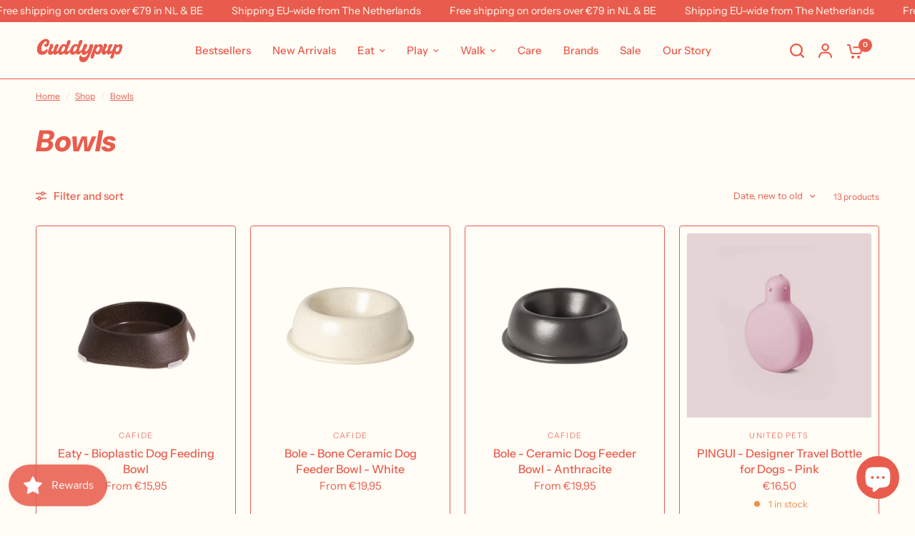

--- FILE ---
content_type: text/html; charset=utf-8
request_url: https://cuddypup.com/collections/bowls-feeders
body_size: 45387
content:
<!doctype html><html class="no-js" lang="en" dir="ltr">
<head>
	<meta charset="utf-8">
	<meta http-equiv="X-UA-Compatible" content="IE=edge,chrome=1">
	<meta name="viewport" content="width=device-width, initial-scale=1, maximum-scale=5, viewport-fit=cover">
	<meta name="theme-color" content="#fffdf6">
	<link rel="canonical" href="https://cuddypup.com/collections/bowls-feeders">
	<link rel="preconnect" href="https://cdn.shopify.com" crossorigin>
	<link rel="preload" as="style" href="//cuddypup.com/cdn/shop/t/42/assets/app.css?v=49289071304743079051768205063">
<link rel="preload" as="style" href="//cuddypup.com/cdn/shop/t/42/assets/product-grid.css?v=182556147575089601361768205064">

<link rel="preload" as="image" href="//cuddypup.com/cdn/shop/products/1000x1176WebPhotoDogBowl03Eco_1000x1176_png.webp?crop=center&height=441&v=1677235410&width=375" imagesrcset="//cuddypup.com/cdn/shop/products/1000x1176WebPhotoDogBowl03Eco_1000x1176_png.webp?v=1677235410&width=375 375w,//cuddypup.com/cdn/shop/products/1000x1176WebPhotoDogBowl03Eco_1000x1176_png.webp?v=1677235410&width=1000 1000w" imagesizes="auto">


<link rel="preload" as="script" href="//cuddypup.com/cdn/shop/t/42/assets/animations.min.js?v=147813703405119417831768205063">

<link rel="preload" as="script" href="//cuddypup.com/cdn/shop/t/42/assets/header.js?v=6094887744313169711768205063">
<link rel="preload" as="script" href="//cuddypup.com/cdn/shop/t/42/assets/vendor.min.js?v=3813312436454354751768205064">
<link rel="preload" as="script" href="//cuddypup.com/cdn/shop/t/42/assets/app.js?v=91368911961534120321768205063">

<script>
window.lazySizesConfig = window.lazySizesConfig || {};
window.lazySizesConfig.expand = 250;
window.lazySizesConfig.loadMode = 1;
window.lazySizesConfig.loadHidden = false;
</script>


	<link rel="icon" type="image/png" href="//cuddypup.com/cdn/shop/files/favi_2.png?crop=center&height=32&v=1760353104&width=32">

	<title>
	Bowls &ndash; Cuddypup
	</title>

	
<link rel="preconnect" href="https://fonts.shopifycdn.com" crossorigin>

<meta property="og:site_name" content="Cuddypup">
<meta property="og:url" content="https://cuddypup.com/collections/bowls-feeders">
<meta property="og:title" content="Bowls">
<meta property="og:type" content="product.group">
<meta property="og:description" content="Cuddypup exists for dog parents who believe their dog deserves more than boring basics. From unique toys and uncommon treats to stylish accessories, we’re raising the bar for modern doghood. We make spoiling your dog an art form by curating playful, design-forward products from around the world. "><meta property="og:image" content="http://cuddypup.com/cdn/shop/files/CP_LOGO_RGB_RED.svg?v=1760351090">
  <meta property="og:image:secure_url" content="https://cuddypup.com/cdn/shop/files/CP_LOGO_RGB_RED.svg?v=1760351090">
  <meta property="og:image:width" content="1080">
  <meta property="og:image:height" content="316"><meta name="twitter:card" content="summary_large_image">
<meta name="twitter:title" content="Bowls">
<meta name="twitter:description" content="Cuddypup exists for dog parents who believe their dog deserves more than boring basics. From unique toys and uncommon treats to stylish accessories, we’re raising the bar for modern doghood. We make spoiling your dog an art form by curating playful, design-forward products from around the world. ">


	<link href="//cuddypup.com/cdn/shop/t/42/assets/app.css?v=49289071304743079051768205063" rel="stylesheet" type="text/css" media="all" />
	<link href="//cuddypup.com/cdn/shop/t/42/assets/product-grid.css?v=182556147575089601361768205064" rel="stylesheet" type="text/css" media="all" />

	<style data-shopify>
	@font-face {
  font-family: "Instrument Sans";
  font-weight: 400;
  font-style: normal;
  font-display: swap;
  src: url("//cuddypup.com/cdn/fonts/instrument_sans/instrumentsans_n4.db86542ae5e1596dbdb28c279ae6c2086c4c5bfa.woff2") format("woff2"),
       url("//cuddypup.com/cdn/fonts/instrument_sans/instrumentsans_n4.510f1b081e58d08c30978f465518799851ef6d8b.woff") format("woff");
}

@font-face {
  font-family: "Instrument Sans";
  font-weight: 500;
  font-style: normal;
  font-display: swap;
  src: url("//cuddypup.com/cdn/fonts/instrument_sans/instrumentsans_n5.1ce463e1cc056566f977610764d93d4704464858.woff2") format("woff2"),
       url("//cuddypup.com/cdn/fonts/instrument_sans/instrumentsans_n5.9079eb7bba230c9d8d8d3a7d101aa9d9f40b6d14.woff") format("woff");
}

@font-face {
  font-family: "Instrument Sans";
  font-weight: 600;
  font-style: normal;
  font-display: swap;
  src: url("//cuddypup.com/cdn/fonts/instrument_sans/instrumentsans_n6.27dc66245013a6f7f317d383a3cc9a0c347fb42d.woff2") format("woff2"),
       url("//cuddypup.com/cdn/fonts/instrument_sans/instrumentsans_n6.1a71efbeeb140ec495af80aad612ad55e19e6d0e.woff") format("woff");
}

@font-face {
  font-family: "Instrument Sans";
  font-weight: 400;
  font-style: italic;
  font-display: swap;
  src: url("//cuddypup.com/cdn/fonts/instrument_sans/instrumentsans_i4.028d3c3cd8d085648c808ceb20cd2fd1eb3560e5.woff2") format("woff2"),
       url("//cuddypup.com/cdn/fonts/instrument_sans/instrumentsans_i4.7e90d82df8dee29a99237cd19cc529d2206706a2.woff") format("woff");
}

@font-face {
  font-family: "Instrument Sans";
  font-weight: 600;
  font-style: italic;
  font-display: swap;
  src: url("//cuddypup.com/cdn/fonts/instrument_sans/instrumentsans_i6.ba8063f6adfa1e7ffe690cc5efa600a1e0a8ec32.woff2") format("woff2"),
       url("//cuddypup.com/cdn/fonts/instrument_sans/instrumentsans_i6.a5bb29b76a0bb820ddaa9417675a5d0bafaa8c1f.woff") format("woff");
}


		@font-face {
  font-family: "DM Sans";
  font-weight: 900;
  font-style: italic;
  font-display: swap;
  src: url("//cuddypup.com/cdn/fonts/dm_sans/dmsans_i9.5ce25a41b9929fbb5516b9c2b8411cc4455a2cfe.woff2") format("woff2"),
       url("//cuddypup.com/cdn/fonts/dm_sans/dmsans_i9.7b336a6efe393aa0f9da87bcb24c35f5ca81b71f.woff") format("woff");
}

@font-face {
  font-family: "DM Sans";
  font-weight: 400;
  font-style: italic;
  font-display: swap;
  src: url("//cuddypup.com/cdn/fonts/dm_sans/dmsans_i4.b8fe05e69ee95d5a53155c346957d8cbf5081c1a.woff2") format("woff2"),
       url("//cuddypup.com/cdn/fonts/dm_sans/dmsans_i4.403fe28ee2ea63e142575c0aa47684d65f8c23a0.woff") format("woff");
}

h1,h2,h3,h4,h5,h6,
	.h1,.h2,.h3,.h4,.h5,.h6,
	.logolink.text-logo,
	.heading-font,
	.h1-xlarge,
	.h1-large,
	blockquote p,
	blockquote span,
	.customer-addresses .my-address .address-index {
		font-style: italic;
		font-weight: 900;
		font-family: "DM Sans", sans-serif;
	}
	body,
	.body-font,
	.thb-product-detail .product-title {
		font-style: normal;
		font-weight: 400;
		font-family: "Instrument Sans", sans-serif;
	}
	:root {
		--mobile-swipe-width: calc(90vw - 15px);
		--grid-width: 1420px;
		--grid-width-row: 1520px;
		--font-body-scale: 1.0;
		--font-body-line-height-scale: 0.9;
		--font-body-letter-spacing: 0.0em;
		--font-announcement-scale: 1.1;
		--font-body-medium-weight: 500;
    --font-body-bold-weight: 600;
		--font-heading-scale: 1.0;
		--font-heading-line-height-scale: 1.0;
		--font-heading-letter-spacing: -0.01em;
		--font-navigation-scale: 1.0;
		--font-product-price-scale: 1.0;
		--font-product-title-scale: 1.0;
		--font-product-title-line-height-scale: 1.0;
		--button-letter-spacing: 0.02em;

		--block-border-radius: 4px;
		--button-border-radius: 4px;
		--input-border-radius: 4px;

		--bg-body: #fffdf6;
		--bg-body-rgb: 255,253,246;
		--bg-body-darken: #fffae7;
		--payment-terms-background-color: #fffdf6;
		
		--color-body: #e95c4d;
		--color-body-rgb: 233,92,77;
		--color-heading: #e95c4d;
		--color-heading-rgb: 233,92,77;

		--color-accent: #a1bbfd;
		--color-accent-hover: #7ea2fc;
		--color-accent-rgb: 161,187,253;
		--color-border: #e95c4d;
		--color-form-border: #e95c4d;
		--color-overlay-rgb: 255,253,246;

		--shopify-accelerated-checkout-button-block-size: 50px;
		--shopify-accelerated-checkout-inline-alignment: center;
		--shopify-accelerated-checkout-skeleton-animation-duration: 0.25s;
		--shopify-accelerated-checkout-button-border-radius: 4px;

		--color-drawer-bg: #fffdf6;
		--color-drawer-bg-rgb: 255,253,246;

		--color-announcement-bar-text: #fffdf6;
		--color-announcement-bar-bg: #e95c4d;

		--color-secondary-menu-text: #e95c4d;
		--color-secondary-menu-bg: #fffdf6;

		--color-header-bg: #fffdf6;
		--color-header-bg-rgb: 255,253,246;
		--color-header-text: #3a3a3a;
		--color-header-text-rgb: 58,58,58;
		--color-header-links: #e95c4d;
		--color-header-links-rgb: 233,92,77;
		--color-header-links-hover: #a1bbfd;
		--color-header-links-hover-rgb: 161,187,253;
		--color-header-icons: #e95c4d;
		--color-header-border: #e95c4d;

		--solid-button-background: #a1bbfd;
		--solid-button-background-hover: #7ea2fc;
		--solid-button-label: #fffdf6;
		--white-button-label: #e95c4d;

		--color-price: #e95c4d;
		--color-price-rgb: 233,92,77;
		--color-price-discounted: #a1bbfd;

		--color-star: #a1bbfd;

		--color-inventory-instock: #86d140;
		--color-inventory-lowstock: #f28e46;--block-shadows: 0px 4px 6px rgba(0, 0, 0, 0.08);--section-spacing-mobile: 50px;
		--section-spacing-desktop: 50px;--color-product-card-bg: rgba(0,0,0,0);--color-article-card-bg: #ffffff;--color-badge-text: #fffdf6;
		--color-badge-sold-out: #a1bbfd;
		--color-badge-sale: #e95c4d;
		--color-badge-preorder: #86d140;
		--badge-corner-radius: 4px;


		--color-footer-heading: #fffdf6;
		--color-footer-heading-rgb: 255,253,246;
		--color-footer-text: #fffdf6;
		--color-footer-text-rgb: 255,253,246;
		--color-footer-link: #fffdf6;
		--color-footer-link-hover: #255ca9;
		--color-footer-border: #fffdf6;
		--color-footer-border-rgb: 255,253,246;
		--color-footer-bg: #a1bbfd;
	}.badge[data-badge="3-1-free"],.badge[data-badge="2-2-free"],.badge[data-badge="final-sale"],.badge[data-badge="clearance"]{
				background: #e95c4d;
			}
		



</style>


	<script>
		window.theme = window.theme || {};
		theme = {
			settings: {
				money_with_currency_format:"€{{amount_with_comma_separator}}",
				cart_drawer:true},
			routes: {
				root_url: '/',
				cart_url: '/cart',
				cart_add_url: '/cart/add',
				search_url: '/search',
				cart_change_url: '/cart/change',
				cart_update_url: '/cart/update',
				predictive_search_url: '/search/suggest',
			},
			variantStrings: {
        addToCart: `Add to cart`,
        soldOut: `Sold out`,
        unavailable: `Unavailable`,
        preOrder: `Pre-order`,
      },
			strings: {
				requiresTerms: `You must agree with the terms and conditions of sales to check out`,
				shippingEstimatorNoResults: `Sorry, we do not ship to your address.`,
				shippingEstimatorOneResult: `There is one shipping rate for your address:`,
				shippingEstimatorMultipleResults: `There are several shipping rates for your address:`,
				shippingEstimatorError: `One or more error occurred while retrieving shipping rates:`
			}
		};
	</script>
	<script>window.performance && window.performance.mark && window.performance.mark('shopify.content_for_header.start');</script><meta name="facebook-domain-verification" content="c585lcm5pz3sk2ffi0novoxor22k2a">
<meta name="facebook-domain-verification" content="b1oxtm2ptmya8afzzg0siz9cbc9us9">
<meta name="google-site-verification" content="l274b5XV0TJRY6ARPVFWpgPxUm_r8LZ0jKEbq3mbPXw">
<meta id="shopify-digital-wallet" name="shopify-digital-wallet" content="/62089265390/digital_wallets/dialog">
<meta name="shopify-checkout-api-token" content="c0bf50cc6c6434c5753eda66c5e7ed74">
<meta id="in-context-paypal-metadata" data-shop-id="62089265390" data-venmo-supported="false" data-environment="production" data-locale="en_US" data-paypal-v4="true" data-currency="EUR">
<link rel="alternate" type="application/atom+xml" title="Feed" href="/collections/bowls-feeders.atom" />
<link rel="alternate" hreflang="x-default" href="https://cuddypup.com/collections/bowls-feeders">
<link rel="alternate" hreflang="en" href="https://cuddypup.com/collections/bowls-feeders">
<link rel="alternate" hreflang="en-DE" href="https://cuddypup.com/en-de/collections/bowls-feeders">
<link rel="alternate" hreflang="en-BE" href="https://cuddypup.com/en-be/collections/bowls-feeders">
<link rel="alternate" type="application/json+oembed" href="https://cuddypup.com/collections/bowls-feeders.oembed">
<script async="async" src="/checkouts/internal/preloads.js?locale=en-NL"></script>
<link rel="preconnect" href="https://shop.app" crossorigin="anonymous">
<script async="async" src="https://shop.app/checkouts/internal/preloads.js?locale=en-NL&shop_id=62089265390" crossorigin="anonymous"></script>
<script id="apple-pay-shop-capabilities" type="application/json">{"shopId":62089265390,"countryCode":"NL","currencyCode":"EUR","merchantCapabilities":["supports3DS"],"merchantId":"gid:\/\/shopify\/Shop\/62089265390","merchantName":"Cuddypup","requiredBillingContactFields":["postalAddress","email"],"requiredShippingContactFields":["postalAddress","email"],"shippingType":"shipping","supportedNetworks":["visa","maestro","masterCard","amex"],"total":{"type":"pending","label":"Cuddypup","amount":"1.00"},"shopifyPaymentsEnabled":true,"supportsSubscriptions":true}</script>
<script id="shopify-features" type="application/json">{"accessToken":"c0bf50cc6c6434c5753eda66c5e7ed74","betas":["rich-media-storefront-analytics"],"domain":"cuddypup.com","predictiveSearch":true,"shopId":62089265390,"locale":"en"}</script>
<script>var Shopify = Shopify || {};
Shopify.shop = "cuddypup.myshopify.com";
Shopify.locale = "en";
Shopify.currency = {"active":"EUR","rate":"1.0"};
Shopify.country = "NL";
Shopify.theme = {"name":"Jan 12, 2026","id":190628168020,"schema_name":"Vision","schema_version":"11.2.0","theme_store_id":2053,"role":"main"};
Shopify.theme.handle = "null";
Shopify.theme.style = {"id":null,"handle":null};
Shopify.cdnHost = "cuddypup.com/cdn";
Shopify.routes = Shopify.routes || {};
Shopify.routes.root = "/";</script>
<script type="module">!function(o){(o.Shopify=o.Shopify||{}).modules=!0}(window);</script>
<script>!function(o){function n(){var o=[];function n(){o.push(Array.prototype.slice.apply(arguments))}return n.q=o,n}var t=o.Shopify=o.Shopify||{};t.loadFeatures=n(),t.autoloadFeatures=n()}(window);</script>
<script>
  window.ShopifyPay = window.ShopifyPay || {};
  window.ShopifyPay.apiHost = "shop.app\/pay";
  window.ShopifyPay.redirectState = null;
</script>
<script id="shop-js-analytics" type="application/json">{"pageType":"collection"}</script>
<script defer="defer" async type="module" src="//cuddypup.com/cdn/shopifycloud/shop-js/modules/v2/client.init-shop-cart-sync_BT-GjEfc.en.esm.js"></script>
<script defer="defer" async type="module" src="//cuddypup.com/cdn/shopifycloud/shop-js/modules/v2/chunk.common_D58fp_Oc.esm.js"></script>
<script defer="defer" async type="module" src="//cuddypup.com/cdn/shopifycloud/shop-js/modules/v2/chunk.modal_xMitdFEc.esm.js"></script>
<script type="module">
  await import("//cuddypup.com/cdn/shopifycloud/shop-js/modules/v2/client.init-shop-cart-sync_BT-GjEfc.en.esm.js");
await import("//cuddypup.com/cdn/shopifycloud/shop-js/modules/v2/chunk.common_D58fp_Oc.esm.js");
await import("//cuddypup.com/cdn/shopifycloud/shop-js/modules/v2/chunk.modal_xMitdFEc.esm.js");

  window.Shopify.SignInWithShop?.initShopCartSync?.({"fedCMEnabled":true,"windoidEnabled":true});

</script>
<script>
  window.Shopify = window.Shopify || {};
  if (!window.Shopify.featureAssets) window.Shopify.featureAssets = {};
  window.Shopify.featureAssets['shop-js'] = {"shop-cart-sync":["modules/v2/client.shop-cart-sync_DZOKe7Ll.en.esm.js","modules/v2/chunk.common_D58fp_Oc.esm.js","modules/v2/chunk.modal_xMitdFEc.esm.js"],"init-fed-cm":["modules/v2/client.init-fed-cm_B6oLuCjv.en.esm.js","modules/v2/chunk.common_D58fp_Oc.esm.js","modules/v2/chunk.modal_xMitdFEc.esm.js"],"shop-cash-offers":["modules/v2/client.shop-cash-offers_D2sdYoxE.en.esm.js","modules/v2/chunk.common_D58fp_Oc.esm.js","modules/v2/chunk.modal_xMitdFEc.esm.js"],"shop-login-button":["modules/v2/client.shop-login-button_QeVjl5Y3.en.esm.js","modules/v2/chunk.common_D58fp_Oc.esm.js","modules/v2/chunk.modal_xMitdFEc.esm.js"],"pay-button":["modules/v2/client.pay-button_DXTOsIq6.en.esm.js","modules/v2/chunk.common_D58fp_Oc.esm.js","modules/v2/chunk.modal_xMitdFEc.esm.js"],"shop-button":["modules/v2/client.shop-button_DQZHx9pm.en.esm.js","modules/v2/chunk.common_D58fp_Oc.esm.js","modules/v2/chunk.modal_xMitdFEc.esm.js"],"avatar":["modules/v2/client.avatar_BTnouDA3.en.esm.js"],"init-windoid":["modules/v2/client.init-windoid_CR1B-cfM.en.esm.js","modules/v2/chunk.common_D58fp_Oc.esm.js","modules/v2/chunk.modal_xMitdFEc.esm.js"],"init-shop-for-new-customer-accounts":["modules/v2/client.init-shop-for-new-customer-accounts_C_vY_xzh.en.esm.js","modules/v2/client.shop-login-button_QeVjl5Y3.en.esm.js","modules/v2/chunk.common_D58fp_Oc.esm.js","modules/v2/chunk.modal_xMitdFEc.esm.js"],"init-shop-email-lookup-coordinator":["modules/v2/client.init-shop-email-lookup-coordinator_BI7n9ZSv.en.esm.js","modules/v2/chunk.common_D58fp_Oc.esm.js","modules/v2/chunk.modal_xMitdFEc.esm.js"],"init-shop-cart-sync":["modules/v2/client.init-shop-cart-sync_BT-GjEfc.en.esm.js","modules/v2/chunk.common_D58fp_Oc.esm.js","modules/v2/chunk.modal_xMitdFEc.esm.js"],"shop-toast-manager":["modules/v2/client.shop-toast-manager_DiYdP3xc.en.esm.js","modules/v2/chunk.common_D58fp_Oc.esm.js","modules/v2/chunk.modal_xMitdFEc.esm.js"],"init-customer-accounts":["modules/v2/client.init-customer-accounts_D9ZNqS-Q.en.esm.js","modules/v2/client.shop-login-button_QeVjl5Y3.en.esm.js","modules/v2/chunk.common_D58fp_Oc.esm.js","modules/v2/chunk.modal_xMitdFEc.esm.js"],"init-customer-accounts-sign-up":["modules/v2/client.init-customer-accounts-sign-up_iGw4briv.en.esm.js","modules/v2/client.shop-login-button_QeVjl5Y3.en.esm.js","modules/v2/chunk.common_D58fp_Oc.esm.js","modules/v2/chunk.modal_xMitdFEc.esm.js"],"shop-follow-button":["modules/v2/client.shop-follow-button_CqMgW2wH.en.esm.js","modules/v2/chunk.common_D58fp_Oc.esm.js","modules/v2/chunk.modal_xMitdFEc.esm.js"],"checkout-modal":["modules/v2/client.checkout-modal_xHeaAweL.en.esm.js","modules/v2/chunk.common_D58fp_Oc.esm.js","modules/v2/chunk.modal_xMitdFEc.esm.js"],"shop-login":["modules/v2/client.shop-login_D91U-Q7h.en.esm.js","modules/v2/chunk.common_D58fp_Oc.esm.js","modules/v2/chunk.modal_xMitdFEc.esm.js"],"lead-capture":["modules/v2/client.lead-capture_BJmE1dJe.en.esm.js","modules/v2/chunk.common_D58fp_Oc.esm.js","modules/v2/chunk.modal_xMitdFEc.esm.js"],"payment-terms":["modules/v2/client.payment-terms_Ci9AEqFq.en.esm.js","modules/v2/chunk.common_D58fp_Oc.esm.js","modules/v2/chunk.modal_xMitdFEc.esm.js"]};
</script>
<script>(function() {
  var isLoaded = false;
  function asyncLoad() {
    if (isLoaded) return;
    isLoaded = true;
    var urls = ["https:\/\/cdn-loyalty.yotpo.com\/loader\/inaV3ASyMG3U_mGGRjgdBw.js?shop=cuddypup.myshopify.com","https:\/\/edt.uppercommerce.com\/js\/estimate.js?v=1705311913\u0026shop=cuddypup.myshopify.com","https:\/\/ecommplugins-scripts.trustpilot.com\/v2.1\/js\/header.min.js?settings=eyJrZXkiOiJBeENoVU9XRFZOQmQwWFdKIiwicyI6Im5vbmUifQ==\u0026v=2.5\u0026shop=cuddypup.myshopify.com","https:\/\/ecommplugins-trustboxsettings.trustpilot.com\/cuddypup.myshopify.com.js?settings=1720874065591\u0026shop=cuddypup.myshopify.com","https:\/\/s3.amazonaws.com\/pixelpop\/usercontent\/scripts\/2a81ea51-190e-4fc8-8bd6-c422c121d799\/pixelpop.js?shop=cuddypup.myshopify.com","https:\/\/connector-app.dhlparcel.nl\/scripts\/shopify.js?shop=cuddypup.myshopify.com","https:\/\/static.klaviyo.com\/onsite\/js\/WNKH7R\/klaviyo.js?company_id=WNKH7R\u0026shop=cuddypup.myshopify.com","https:\/\/cdn.nfcube.com\/instafeed-eed4949e2f6b1ae1a5482a0b1e607e1b.js?shop=cuddypup.myshopify.com"];
    for (var i = 0; i < urls.length; i++) {
      var s = document.createElement('script');
      s.type = 'text/javascript';
      s.async = true;
      s.src = urls[i];
      var x = document.getElementsByTagName('script')[0];
      x.parentNode.insertBefore(s, x);
    }
  };
  if(window.attachEvent) {
    window.attachEvent('onload', asyncLoad);
  } else {
    window.addEventListener('load', asyncLoad, false);
  }
})();</script>
<script id="__st">var __st={"a":62089265390,"offset":3600,"reqid":"93daff00-77c3-44c8-a51a-dc467be87dbc-1769266070","pageurl":"cuddypup.com\/collections\/bowls-feeders","u":"da263eaff172","p":"collection","rtyp":"collection","rid":415034343662};</script>
<script>window.ShopifyPaypalV4VisibilityTracking = true;</script>
<script id="captcha-bootstrap">!function(){'use strict';const t='contact',e='account',n='new_comment',o=[[t,t],['blogs',n],['comments',n],[t,'customer']],c=[[e,'customer_login'],[e,'guest_login'],[e,'recover_customer_password'],[e,'create_customer']],r=t=>t.map((([t,e])=>`form[action*='/${t}']:not([data-nocaptcha='true']) input[name='form_type'][value='${e}']`)).join(','),a=t=>()=>t?[...document.querySelectorAll(t)].map((t=>t.form)):[];function s(){const t=[...o],e=r(t);return a(e)}const i='password',u='form_key',d=['recaptcha-v3-token','g-recaptcha-response','h-captcha-response',i],f=()=>{try{return window.sessionStorage}catch{return}},m='__shopify_v',_=t=>t.elements[u];function p(t,e,n=!1){try{const o=window.sessionStorage,c=JSON.parse(o.getItem(e)),{data:r}=function(t){const{data:e,action:n}=t;return t[m]||n?{data:e,action:n}:{data:t,action:n}}(c);for(const[e,n]of Object.entries(r))t.elements[e]&&(t.elements[e].value=n);n&&o.removeItem(e)}catch(o){console.error('form repopulation failed',{error:o})}}const l='form_type',E='cptcha';function T(t){t.dataset[E]=!0}const w=window,h=w.document,L='Shopify',v='ce_forms',y='captcha';let A=!1;((t,e)=>{const n=(g='f06e6c50-85a8-45c8-87d0-21a2b65856fe',I='https://cdn.shopify.com/shopifycloud/storefront-forms-hcaptcha/ce_storefront_forms_captcha_hcaptcha.v1.5.2.iife.js',D={infoText:'Protected by hCaptcha',privacyText:'Privacy',termsText:'Terms'},(t,e,n)=>{const o=w[L][v],c=o.bindForm;if(c)return c(t,g,e,D).then(n);var r;o.q.push([[t,g,e,D],n]),r=I,A||(h.body.append(Object.assign(h.createElement('script'),{id:'captcha-provider',async:!0,src:r})),A=!0)});var g,I,D;w[L]=w[L]||{},w[L][v]=w[L][v]||{},w[L][v].q=[],w[L][y]=w[L][y]||{},w[L][y].protect=function(t,e){n(t,void 0,e),T(t)},Object.freeze(w[L][y]),function(t,e,n,w,h,L){const[v,y,A,g]=function(t,e,n){const i=e?o:[],u=t?c:[],d=[...i,...u],f=r(d),m=r(i),_=r(d.filter((([t,e])=>n.includes(e))));return[a(f),a(m),a(_),s()]}(w,h,L),I=t=>{const e=t.target;return e instanceof HTMLFormElement?e:e&&e.form},D=t=>v().includes(t);t.addEventListener('submit',(t=>{const e=I(t);if(!e)return;const n=D(e)&&!e.dataset.hcaptchaBound&&!e.dataset.recaptchaBound,o=_(e),c=g().includes(e)&&(!o||!o.value);(n||c)&&t.preventDefault(),c&&!n&&(function(t){try{if(!f())return;!function(t){const e=f();if(!e)return;const n=_(t);if(!n)return;const o=n.value;o&&e.removeItem(o)}(t);const e=Array.from(Array(32),(()=>Math.random().toString(36)[2])).join('');!function(t,e){_(t)||t.append(Object.assign(document.createElement('input'),{type:'hidden',name:u})),t.elements[u].value=e}(t,e),function(t,e){const n=f();if(!n)return;const o=[...t.querySelectorAll(`input[type='${i}']`)].map((({name:t})=>t)),c=[...d,...o],r={};for(const[a,s]of new FormData(t).entries())c.includes(a)||(r[a]=s);n.setItem(e,JSON.stringify({[m]:1,action:t.action,data:r}))}(t,e)}catch(e){console.error('failed to persist form',e)}}(e),e.submit())}));const S=(t,e)=>{t&&!t.dataset[E]&&(n(t,e.some((e=>e===t))),T(t))};for(const o of['focusin','change'])t.addEventListener(o,(t=>{const e=I(t);D(e)&&S(e,y())}));const B=e.get('form_key'),M=e.get(l),P=B&&M;t.addEventListener('DOMContentLoaded',(()=>{const t=y();if(P)for(const e of t)e.elements[l].value===M&&p(e,B);[...new Set([...A(),...v().filter((t=>'true'===t.dataset.shopifyCaptcha))])].forEach((e=>S(e,t)))}))}(h,new URLSearchParams(w.location.search),n,t,e,['guest_login'])})(!0,!0)}();</script>
<script integrity="sha256-4kQ18oKyAcykRKYeNunJcIwy7WH5gtpwJnB7kiuLZ1E=" data-source-attribution="shopify.loadfeatures" defer="defer" src="//cuddypup.com/cdn/shopifycloud/storefront/assets/storefront/load_feature-a0a9edcb.js" crossorigin="anonymous"></script>
<script crossorigin="anonymous" defer="defer" src="//cuddypup.com/cdn/shopifycloud/storefront/assets/shopify_pay/storefront-65b4c6d7.js?v=20250812"></script>
<script data-source-attribution="shopify.dynamic_checkout.dynamic.init">var Shopify=Shopify||{};Shopify.PaymentButton=Shopify.PaymentButton||{isStorefrontPortableWallets:!0,init:function(){window.Shopify.PaymentButton.init=function(){};var t=document.createElement("script");t.src="https://cuddypup.com/cdn/shopifycloud/portable-wallets/latest/portable-wallets.en.js",t.type="module",document.head.appendChild(t)}};
</script>
<script data-source-attribution="shopify.dynamic_checkout.buyer_consent">
  function portableWalletsHideBuyerConsent(e){var t=document.getElementById("shopify-buyer-consent"),n=document.getElementById("shopify-subscription-policy-button");t&&n&&(t.classList.add("hidden"),t.setAttribute("aria-hidden","true"),n.removeEventListener("click",e))}function portableWalletsShowBuyerConsent(e){var t=document.getElementById("shopify-buyer-consent"),n=document.getElementById("shopify-subscription-policy-button");t&&n&&(t.classList.remove("hidden"),t.removeAttribute("aria-hidden"),n.addEventListener("click",e))}window.Shopify?.PaymentButton&&(window.Shopify.PaymentButton.hideBuyerConsent=portableWalletsHideBuyerConsent,window.Shopify.PaymentButton.showBuyerConsent=portableWalletsShowBuyerConsent);
</script>
<script data-source-attribution="shopify.dynamic_checkout.cart.bootstrap">document.addEventListener("DOMContentLoaded",(function(){function t(){return document.querySelector("shopify-accelerated-checkout-cart, shopify-accelerated-checkout")}if(t())Shopify.PaymentButton.init();else{new MutationObserver((function(e,n){t()&&(Shopify.PaymentButton.init(),n.disconnect())})).observe(document.body,{childList:!0,subtree:!0})}}));
</script>
<link id="shopify-accelerated-checkout-styles" rel="stylesheet" media="screen" href="https://cuddypup.com/cdn/shopifycloud/portable-wallets/latest/accelerated-checkout-backwards-compat.css" crossorigin="anonymous">
<style id="shopify-accelerated-checkout-cart">
        #shopify-buyer-consent {
  margin-top: 1em;
  display: inline-block;
  width: 100%;
}

#shopify-buyer-consent.hidden {
  display: none;
}

#shopify-subscription-policy-button {
  background: none;
  border: none;
  padding: 0;
  text-decoration: underline;
  font-size: inherit;
  cursor: pointer;
}

#shopify-subscription-policy-button::before {
  box-shadow: none;
}

      </style>

<script>window.performance && window.performance.mark && window.performance.mark('shopify.content_for_header.end');</script> <!-- Header hook for plugins -->

	<script>document.documentElement.className = document.documentElement.className.replace('no-js', 'js');</script>
	
<!-- BEGIN app block: shopify://apps/pandectes-gdpr/blocks/banner/58c0baa2-6cc1-480c-9ea6-38d6d559556a -->
  
    
      <!-- TCF is active, scripts are loaded above -->
      
        <script>
          if (!window.PandectesRulesSettings) {
            window.PandectesRulesSettings = {"store":{"id":62089265390,"adminMode":false,"headless":false,"storefrontRootDomain":"","checkoutRootDomain":"","storefrontAccessToken":""},"banner":{"revokableTrigger":false,"cookiesBlockedByDefault":"7","hybridStrict":false,"isActive":true},"geolocation":{"auOnly":false,"brOnly":false,"caOnly":false,"chOnly":false,"euOnly":false,"jpOnly":false,"nzOnly":false,"quOnly":false,"thOnly":false,"zaOnly":false,"canadaOnly":false,"canadaLaw25":false,"canadaPipeda":false,"globalVisibility":true},"blocker":{"isActive":false,"googleConsentMode":{"isActive":true,"id":"","analyticsId":"G-EMB4ERL81S","onlyGtm":false,"adwordsId":"AW-743548212","adStorageCategory":4,"analyticsStorageCategory":2,"functionalityStorageCategory":1,"personalizationStorageCategory":1,"securityStorageCategory":0,"customEvent":true,"redactData":false,"urlPassthrough":false,"dataLayerProperty":"dataLayer","waitForUpdate":500,"useNativeChannel":true,"debugMode":false},"facebookPixel":{"isActive":false,"id":"","ldu":false},"microsoft":{"isActive":false,"uetTags":""},"clarity":{"isActive":false,"id":""},"rakuten":{"isActive":false,"cmp":false,"ccpa":false},"gpcIsActive":true,"klaviyoIsActive":false,"defaultBlocked":7,"patterns":{"whiteList":[],"blackList":{"1":[],"2":[],"4":[],"8":[]},"iframesWhiteList":[],"iframesBlackList":{"1":[],"2":[],"4":[],"8":[]},"beaconsWhiteList":[],"beaconsBlackList":{"1":[],"2":[],"4":[],"8":[]}}}};
            const rulesScript = document.createElement('script');
            window.PandectesRulesSettings.auto = true;
            rulesScript.src = "https://cdn.shopify.com/extensions/019bed03-b206-7ab3-9c8b-20b884e5903f/gdpr-243/assets/pandectes-rules.js";
            const firstChild = document.head.firstChild;
            document.head.insertBefore(rulesScript, firstChild);
          }
        </script>
      
      <script>
        
          window.PandectesSettings = {"store":{"id":62089265390,"plan":"plus","theme":"Holiday Launch","primaryLocale":"en","adminMode":false,"headless":false,"storefrontRootDomain":"","checkoutRootDomain":"","storefrontAccessToken":""},"tsPublished":1765715746,"declaration":{"declDays":"","declName":"","declPath":"","declType":"","isActive":false,"showType":true,"declHours":"","declWeeks":"","declYears":"","declDomain":"","declMonths":"","declMinutes":"","declPurpose":"","declSeconds":"","declSession":"","showPurpose":false,"declProvider":"","showProvider":true,"declIntroText":"","declRetention":"","declFirstParty":"","declThirdParty":"","showDateGenerated":true},"language":{"unpublished":[],"languageMode":"Single","fallbackLanguage":"en","languageDetection":"locale","languagesSupported":[]},"texts":{"managed":{"headerText":{"en":"Mmmmm, cookies...?"},"consentText":{"en":"These virtual treats are used to enhance your experience. We promise they won't crumble your keyboard. The collection, sharing, and use of personal data can be used for personalization of ads. By clicking \"Accept\", you're joining our cookie party!"},"linkText":{"en":"Our Privacy Policy"},"imprintText":{"en":"Imprint"},"googleLinkText":{"en":"Google terms & conditions"},"allowButtonText":{"en":"ACCEPT"},"denyButtonText":{"en":"no thanks"},"dismissButtonText":{"en":"no thanks"},"leaveSiteButtonText":{"en":"Leave this site"},"preferencesButtonText":{"en":"Preferences"},"cookiePolicyText":{"en":"Cookie policy"},"preferencesPopupTitleText":{"en":"Manage consent preferences"},"preferencesPopupIntroText":{"en":"We use cookies to optimize website functionality, analyze the performance, and provide personalized experience to you. Some cookies are essential to make the website operate and function correctly. Those cookies cannot be disabled. In this window you can manage your preference of cookies."},"preferencesPopupSaveButtonText":{"en":"Save preferences"},"preferencesPopupCloseButtonText":{"en":"Close"},"preferencesPopupAcceptAllButtonText":{"en":"Accept all"},"preferencesPopupRejectAllButtonText":{"en":"Reject all"},"cookiesDetailsText":{"en":"Cookies details"},"preferencesPopupAlwaysAllowedText":{"en":"Always allowed"},"accessSectionParagraphText":{"en":"You have the right to request access to your data at any time."},"accessSectionTitleText":{"en":"Data portability"},"accessSectionAccountInfoActionText":{"en":"Personal data"},"accessSectionDownloadReportActionText":{"en":"Request export"},"accessSectionGDPRRequestsActionText":{"en":"Data subject requests"},"accessSectionOrdersRecordsActionText":{"en":"Orders"},"rectificationSectionParagraphText":{"en":"You have the right to request your data to be updated whenever you think it is appropriate."},"rectificationSectionTitleText":{"en":"Data Rectification"},"rectificationCommentPlaceholder":{"en":"Describe what you want to be updated"},"rectificationCommentValidationError":{"en":"Comment is required"},"rectificationSectionEditAccountActionText":{"en":"Request an update"},"erasureSectionTitleText":{"en":"Right to be forgotten"},"erasureSectionParagraphText":{"en":"You have the right to ask all your data to be erased. After that, you will no longer be able to access your account."},"erasureSectionRequestDeletionActionText":{"en":"Request personal data deletion"},"consentDate":{"en":"Consent date"},"consentId":{"en":"Consent ID"},"consentSectionChangeConsentActionText":{"en":"Change consent preference"},"consentSectionConsentedText":{"en":"You consented to the cookies policy of this website on"},"consentSectionNoConsentText":{"en":"You have not consented to the cookies policy of this website."},"consentSectionTitleText":{"en":"Your cookie consent"},"consentStatus":{"en":"Consent preference"},"confirmationFailureMessage":{"en":"Your request was not verified. Please try again and if problem persists, contact store owner for assistance"},"confirmationFailureTitle":{"en":"A problem occurred"},"confirmationSuccessMessage":{"en":"We will soon get back to you as to your request."},"confirmationSuccessTitle":{"en":"Your request is verified"},"guestsSupportEmailFailureMessage":{"en":"Your request was not submitted. Please try again and if problem persists, contact store owner for assistance."},"guestsSupportEmailFailureTitle":{"en":"A problem occurred"},"guestsSupportEmailPlaceholder":{"en":"E-mail address"},"guestsSupportEmailSuccessMessage":{"en":"If you are registered as a customer of this store, you will soon receive an email with instructions on how to proceed."},"guestsSupportEmailSuccessTitle":{"en":"Thank you for your request"},"guestsSupportEmailValidationError":{"en":"Email is not valid"},"guestsSupportInfoText":{"en":"Please login with your customer account to further proceed."},"submitButton":{"en":"Submit"},"submittingButton":{"en":"Submitting..."},"cancelButton":{"en":"Cancel"},"declIntroText":{"en":"We use cookies to optimize website functionality, analyze the performance, and provide personalized experience to you. Some cookies are essential to make the website operate and function correctly. Those cookies cannot be disabled. In this window you can manage your preference of cookies."},"declName":{"en":"Name"},"declPurpose":{"en":"Purpose"},"declType":{"en":"Type"},"declRetention":{"en":"Retention"},"declProvider":{"en":"Provider"},"declFirstParty":{"en":"First-party"},"declThirdParty":{"en":"Third-party"},"declSeconds":{"en":"seconds"},"declMinutes":{"en":"minutes"},"declHours":{"en":"hours"},"declDays":{"en":"days"},"declWeeks":{"en":"week(s)"},"declMonths":{"en":"months"},"declYears":{"en":"years"},"declSession":{"en":"Session"},"declDomain":{"en":"Domain"},"declPath":{"en":"Path"}},"categories":{"strictlyNecessaryCookiesTitleText":{"en":"Strictly necessary cookies"},"strictlyNecessaryCookiesDescriptionText":{"en":"These cookies are essential in order to enable you to move around the website and use its features, such as accessing secure areas of the website. The website cannot function properly without these cookies."},"functionalityCookiesTitleText":{"en":"Functional cookies"},"functionalityCookiesDescriptionText":{"en":"These cookies enable the site to provide enhanced functionality and personalisation. They may be set by us or by third party providers whose services we have added to our pages. If you do not allow these cookies then some or all of these services may not function properly."},"performanceCookiesTitleText":{"en":"Performance cookies"},"performanceCookiesDescriptionText":{"en":"These cookies enable us to monitor and improve the performance of our website. For example, they allow us to count visits, identify traffic sources and see which parts of the site are most popular."},"targetingCookiesTitleText":{"en":"Targeting cookies"},"targetingCookiesDescriptionText":{"en":"These cookies may be set through our site by our advertising partners. They may be used by those companies to build a profile of your interests and show you relevant adverts on other sites.    They do not store directly personal information, but are based on uniquely identifying your browser and internet device. If you do not allow these cookies, you will experience less targeted advertising."},"unclassifiedCookiesTitleText":{"en":"Unclassified cookies"},"unclassifiedCookiesDescriptionText":{"en":"Unclassified cookies are cookies that we are in the process of classifying, together with the providers of individual cookies."}},"auto":{}},"library":{"previewMode":false,"fadeInTimeout":0,"defaultBlocked":7,"showLink":true,"showImprintLink":false,"showGoogleLink":true,"enabled":true,"cookie":{"expiryDays":365,"secure":true,"domain":""},"dismissOnScroll":false,"dismissOnWindowClick":false,"dismissOnTimeout":false,"palette":{"popup":{"background":"#FFFDF6","backgroundForCalculations":{"a":1,"b":246,"g":253,"r":255},"text":"#E95C4D"},"button":{"background":"#9FBBFE","backgroundForCalculations":{"a":1,"b":254,"g":187,"r":159},"text":"#FFFDF6","textForCalculation":{"a":1,"b":246,"g":253,"r":255},"border":"transparent"}},"content":{"href":"/policies/privacy-policy","imprintHref":"","close":"&#10005;","target":"","logo":""},"window":"<div role=\"dialog\" aria-labelledby=\"cookieconsent:head\" aria-describedby=\"cookieconsent:desc\" id=\"pandectes-banner\" class=\"cc-window-wrapper cc-popup-wrapper\"><div class=\"pd-cookie-banner-window cc-window {{classes}}\">{{children}}</div></div>","compliance":{"opt-both":"<div class=\"cc-compliance cc-highlight\">{{deny}}{{allow}}</div>"},"type":"opt-both","layouts":{"basic":"{{header}}{{messagelink}}{{compliance}}"},"position":"popup","theme":"classic","revokable":false,"animateRevokable":false,"revokableReset":false,"revokableLogoUrl":"https://cuddypup.myshopify.com/cdn/shop/files/pandectes-reopen-logo.png","revokablePlacement":"bottom-left","revokableMarginHorizontal":15,"revokableMarginVertical":15,"static":false,"autoAttach":true,"hasTransition":true,"blacklistPage":[""],"elements":{"close":"<button aria-label=\"\" type=\"button\" class=\"cc-close\">{{close}}</button>","dismiss":"<button type=\"button\" class=\"cc-btn cc-btn-decision cc-dismiss\">{{dismiss}}</button>","allow":"<button type=\"button\" class=\"cc-btn cc-btn-decision cc-allow\">{{allow}}</button>","deny":"<button type=\"button\" class=\"cc-btn cc-btn-decision cc-deny\">{{deny}}</button>","preferences":"<button type=\"button\" class=\"cc-btn cc-settings\" aria-controls=\"pd-cp-preferences\" onclick=\"Pandectes.fn.openPreferences()\">{{preferences}}</button>"}},"geolocation":{"auOnly":false,"brOnly":false,"caOnly":false,"chOnly":false,"euOnly":false,"jpOnly":false,"nzOnly":false,"quOnly":false,"thOnly":false,"zaOnly":false,"canadaOnly":false,"canadaLaw25":false,"canadaPipeda":false,"globalVisibility":true},"dsr":{"guestsSupport":false,"accessSectionDownloadReportAuto":false},"banner":{"resetTs":1760355228,"extraCss":"        .cc-banner-logo {max-width: 36em!important;}    @media(min-width: 768px) {.cc-window.cc-floating{max-width: 36em!important;width: 36em!important;}}    .cc-message, .pd-cookie-banner-window .cc-header, .cc-logo {text-align: left}    .cc-window-wrapper{z-index: 2147483647;-webkit-transition: opacity 1s ease;  transition: opacity 1s ease;}    .cc-window{z-index: 2147483647;font-family: inherit;}    .pd-cookie-banner-window .cc-header{font-family: inherit;}    .pd-cp-ui{font-family: inherit; background-color: #FFFDF6;color:#E95C4D;}    button.pd-cp-btn, a.pd-cp-btn{background-color:#9FBBFE;color:#FFFDF6!important;}    input + .pd-cp-preferences-slider{background-color: rgba(233, 92, 77, 0.3)}    .pd-cp-scrolling-section::-webkit-scrollbar{background-color: rgba(233, 92, 77, 0.3)}    input:checked + .pd-cp-preferences-slider{background-color: rgba(233, 92, 77, 1)}    .pd-cp-scrolling-section::-webkit-scrollbar-thumb {background-color: rgba(233, 92, 77, 1)}    .pd-cp-ui-close{color:#E95C4D;}    .pd-cp-preferences-slider:before{background-color: #FFFDF6}    .pd-cp-title:before {border-color: #E95C4D!important}    .pd-cp-preferences-slider{background-color:#E95C4D}    .pd-cp-toggle{color:#E95C4D!important}    @media(max-width:699px) {.pd-cp-ui-close-top svg {fill: #E95C4D}}    .pd-cp-toggle:hover,.pd-cp-toggle:visited,.pd-cp-toggle:active{color:#E95C4D!important}    .pd-cookie-banner-window {box-shadow: 0 0 18px rgb(0 0 0 / 20%);}  #pandectes-banner .cc-btn.cc-allow {border-radius: 0px !important;}#pandectes-banner .cc-btn.cc-deny {  border-radius: 0px !important;  background-color: transparent !important;  border: 1px solid #9FBBFE !important;  color: #9FBBFE !important;  font-weight: normal !important;}","customJavascript":{"useButtons":true},"showPoweredBy":false,"logoHeight":40,"revokableTrigger":false,"hybridStrict":false,"cookiesBlockedByDefault":"7","isActive":true,"implicitSavePreferences":false,"cookieIcon":true,"blockBots":false,"showCookiesDetails":true,"hasTransition":true,"blockingPage":false,"showOnlyLandingPage":false,"leaveSiteUrl":"https://pandectes.io","linkRespectStoreLang":false},"cookies":{"0":[{"name":"localization","type":"http","domain":"cuddypup.com","path":"/","provider":"Shopify","firstParty":true,"retention":"1 year(s)","session":false,"expires":1,"unit":"declYears","purpose":{"en":"Used to localize the cart to the correct country."}},{"name":"cart_currency","type":"http","domain":"cuddypup.com","path":"/","provider":"Shopify","firstParty":true,"retention":"2 week(s)","session":false,"expires":2,"unit":"declWeeks","purpose":{"en":"Used after a checkout is completed to initialize a new empty cart with the same currency as the one just used."}},{"name":"_tracking_consent","type":"http","domain":".cuddypup.com","path":"/","provider":"Shopify","firstParty":true,"retention":"1 year(s)","session":false,"expires":1,"unit":"declYears","purpose":{"en":"Used to store a user's preferences if a merchant has set up privacy rules in the visitor's region."}},{"name":"_ab","type":"http","domain":"cuddypup.com","path":"/","provider":"Shopify","firstParty":true,"retention":"1 year(s)","session":false,"expires":1,"unit":"declYears","purpose":{"en":"Used to control when the admin bar is shown on the storefront."}},{"name":"cart","type":"http","domain":"cuddypup.com","path":"/","provider":"Shopify","firstParty":true,"retention":"2 week(s)","session":false,"expires":2,"unit":"declWeeks","purpose":{"en":"Contains information related to the user's cart."}},{"name":"shopify_pay_redirect","type":"http","domain":"cuddypup.com","path":"/","provider":"Shopify","firstParty":true,"retention":"1 year(s)","session":false,"expires":1,"unit":"declYears","purpose":{"en":"Used to accelerate the checkout process when the buyer has a Shop Pay account."}},{"name":"master_device_id","type":"http","domain":"cuddypup.com","path":"/","provider":"Shopify","firstParty":true,"retention":"1 year(s)","session":false,"expires":1,"unit":"declYears","purpose":{"en":"Permanent device identifier."}},{"name":"_shopify_essential","type":"http","domain":"cuddypup.com","path":"/","provider":"Shopify","firstParty":true,"retention":"1 year(s)","session":false,"expires":1,"unit":"declYears","purpose":{"en":"Contains essential information for the correct functionality of a store such as session and checkout information and anti-tampering data."}},{"name":"storefront_digest","type":"http","domain":"cuddypup.com","path":"/","provider":"Shopify","firstParty":true,"retention":"1 year(s)","session":false,"expires":1,"unit":"declYears","purpose":{"en":"Stores a digest of the storefront password, allowing merchants to preview their storefront while it's password protected."}},{"name":"keep_alive","type":"http","domain":"cuddypup.com","path":"/","provider":"Shopify","firstParty":true,"retention":"Session","session":true,"expires":-56,"unit":"declYears","purpose":{"en":"Used when international domain redirection is enabled to determine if a request is the first one of a session."}},{"name":"_shopify_country","type":"http","domain":"cuddypup.com","path":"/","provider":"Shopify","firstParty":true,"retention":"30 minute(s)","session":false,"expires":30,"unit":"declMinutes","purpose":{"en":"Used for Plus shops where pricing currency/country is set from GeoIP by helping avoid GeoIP lookups after the first request."}},{"name":"discount_code","type":"http","domain":"cuddypup.com","path":"/","provider":"Shopify","firstParty":true,"retention":"Session","session":true,"expires":1,"unit":"declDays","purpose":{"en":"Stores a discount code (received from an online store visit with a URL parameter) in order to the next checkout."}},{"name":"shop_pay_accelerated","type":"http","domain":"cuddypup.com","path":"/","provider":"Shopify","firstParty":true,"retention":"1 year(s)","session":false,"expires":1,"unit":"declYears","purpose":{"en":"Indicates if a buyer is eligible for Shop Pay accelerated checkout."}},{"name":"order","type":"http","domain":"cuddypup.com","path":"/","provider":"Shopify","firstParty":true,"retention":"3 week(s)","session":false,"expires":3,"unit":"declWeeks","purpose":{"en":"Used to allow access to the data of the order details page of the buyer."}},{"name":"login_with_shop_finalize","type":"http","domain":"cuddypup.com","path":"/","provider":"Shopify","firstParty":true,"retention":"5 minute(s)","session":false,"expires":5,"unit":"declMinutes","purpose":{"en":"Used to facilitate login with Shop."}},{"name":"_master_udr","type":"http","domain":"cuddypup.com","path":"/","provider":"Shopify","firstParty":true,"retention":"Session","session":true,"expires":1,"unit":"declSeconds","purpose":{"en":"Permanent device identifier."}},{"name":"user","type":"http","domain":"cuddypup.com","path":"/","provider":"Shopify","firstParty":true,"retention":"1 year(s)","session":false,"expires":1,"unit":"declYears","purpose":{"en":"Used in connection with Shop login."}},{"name":"shopify_pay","type":"http","domain":"cuddypup.com","path":"/","provider":"Shopify","firstParty":true,"retention":"1 year(s)","session":false,"expires":1,"unit":"declYears","purpose":{"en":"Used to log in a buyer into Shop Pay when they come back to checkout on the same store."}},{"name":"user_cross_site","type":"http","domain":"cuddypup.com","path":"/","provider":"Shopify","firstParty":true,"retention":"1 year(s)","session":false,"expires":1,"unit":"declYears","purpose":{"en":"Used in connection with Shop login."}},{"name":"_abv","type":"http","domain":"cuddypup.com","path":"/","provider":"Shopify","firstParty":true,"retention":"1 year(s)","session":false,"expires":1,"unit":"declYears","purpose":{"en":"Persist the collapsed state of the admin bar."}},{"name":"_identity_session","type":"http","domain":"cuddypup.com","path":"/","provider":"Shopify","firstParty":true,"retention":"2 year(s)","session":false,"expires":2,"unit":"declYears","purpose":{"en":"Contains the identity session identifier of the user."}},{"name":"_shopify_test","type":"http","domain":"cuddypup.com","path":"/","provider":"Shopify","firstParty":true,"retention":"Session","session":true,"expires":1,"unit":"declSeconds","purpose":{"en":"A test cookie used by Shopify to verify the store's setup."}},{"name":"_shopify_test","type":"http","domain":"com","path":"/","provider":"Shopify","firstParty":false,"retention":"Session","session":true,"expires":1,"unit":"declSeconds","purpose":{"en":"A test cookie used by Shopify to verify the store's setup."}},{"name":"auth_state_*","type":"http","domain":"cuddypup.com","path":"/","provider":"Shopify","firstParty":true,"retention":"25 minute(s)","session":false,"expires":25,"unit":"declMinutes","purpose":{"en":""}},{"name":"identity-state","type":"http","domain":"cuddypup.com","path":"/","provider":"Shopify","firstParty":true,"retention":"1 day(s)","session":false,"expires":1,"unit":"declDays","purpose":{"en":"Stores state before redirecting customers to identity authentication.\t"}},{"name":"_shopify_essential_\t","type":"http","domain":"cuddypup.com","path":"/","provider":"Shopify","firstParty":true,"retention":"1 year(s)","session":false,"expires":1,"unit":"declYears","purpose":{"en":"Contains an opaque token that is used to identify a device for all essential purposes."}},{"name":"_merchant_essential","type":"http","domain":"cuddypup.com","path":"/","provider":"Shopify","firstParty":true,"retention":"1 year(s)","session":false,"expires":1,"unit":"declYears","purpose":{"en":"Contains essential information for the correct functionality of merchant surfaces such as the admin area."}}],"1":[{"name":"shopify_override_user_locale","type":"http","domain":"cuddypup.com","path":"/","provider":"Shopify","firstParty":true,"retention":"1 year(s)","session":false,"expires":1,"unit":"declYears","purpose":{"en":"Used as a mechanism to set User locale in admin."}}],"2":[{"name":"_landing_page","type":"http","domain":"cuddypup.com","path":"/","provider":"Shopify","firstParty":true,"retention":"2 week(s)","session":false,"expires":2,"unit":"declWeeks","purpose":{"en":"Capture the landing page of visitor when they come from other sites."}},{"name":"_orig_referrer","type":"http","domain":"cuddypup.com","path":"/","provider":"Shopify","firstParty":true,"retention":"2 week(s)","session":false,"expires":2,"unit":"declWeeks","purpose":{"en":"Allows merchant to identify where people are visiting them from."}},{"name":"shop_analytics","type":"http","domain":"cuddypup.com","path":"/","provider":"Shopify","firstParty":true,"retention":"1 year(s)","session":false,"expires":1,"unit":"declYears","purpose":{"en":"Contains the required buyer information for analytics in Shop."}},{"name":"_shopify_y","type":"http","domain":"cuddypup.com","path":"/","provider":"Shopify","firstParty":true,"retention":"1 year(s)","session":false,"expires":1,"unit":"declYears","purpose":{"en":"Shopify analytics."}},{"name":"_merchant_analytics","type":"http","domain":"cuddypup.com","path":"/","provider":"Shopify","firstParty":true,"retention":"1 year(s)","session":false,"expires":1,"unit":"declYears","purpose":{"en":"Contains analytics data for the merchant session."}},{"name":"_shopify_analytics","type":"http","domain":"cuddypup.com","path":"/","provider":"Shopify","firstParty":true,"retention":"1 year(s)","session":false,"expires":1,"unit":"declYears","purpose":{"en":"Contains analytics data for buyer surfaces such as the storefront or checkout."}}],"4":[{"name":"_shopify_marketing","type":"http","domain":"cuddypup.com","path":"/","provider":"Shopify","firstParty":true,"retention":"1 year(s)","session":false,"expires":1,"unit":"declYears","purpose":{"en":"Contains marketing data for buyer surfaces such as the storefront or checkout."}}],"8":[]},"blocker":{"isActive":false,"googleConsentMode":{"id":"","onlyGtm":false,"analyticsId":"G-EMB4ERL81S","adwordsId":"AW-743548212","isActive":true,"adStorageCategory":4,"analyticsStorageCategory":2,"personalizationStorageCategory":1,"functionalityStorageCategory":1,"customEvent":true,"securityStorageCategory":0,"redactData":false,"urlPassthrough":false,"dataLayerProperty":"dataLayer","waitForUpdate":500,"useNativeChannel":true,"debugMode":false},"facebookPixel":{"id":"","isActive":false,"ldu":false},"microsoft":{"isActive":false,"uetTags":""},"rakuten":{"isActive":false,"cmp":false,"ccpa":false},"klaviyoIsActive":false,"gpcIsActive":true,"clarity":{"isActive":false,"id":""},"defaultBlocked":7,"patterns":{"whiteList":[],"blackList":{"1":[],"2":[],"4":[],"8":[]},"iframesWhiteList":[],"iframesBlackList":{"1":[],"2":[],"4":[],"8":[]},"beaconsWhiteList":[],"beaconsBlackList":{"1":[],"2":[],"4":[],"8":[]}}}};
        
        window.addEventListener('DOMContentLoaded', function(){
          const script = document.createElement('script');
          
            script.src = "https://cdn.shopify.com/extensions/019bed03-b206-7ab3-9c8b-20b884e5903f/gdpr-243/assets/pandectes-core.js";
          
          script.defer = true;
          document.body.appendChild(script);
        })
      </script>
    
  


<!-- END app block --><!-- BEGIN app block: shopify://apps/yotpo-product-reviews/blocks/settings/eb7dfd7d-db44-4334-bc49-c893b51b36cf -->


  <script type="text/javascript" src="https://cdn-widgetsrepository.yotpo.com/v1/loader/iQZQaDYv8bd5plSCqauv8MOBUmQzdl2gXlqjfmi4?languageCode=en" async></script>



  
<!-- END app block --><!-- BEGIN app block: shopify://apps/tabs-studio/blocks/global_embed_block/19980fb9-f2ca-4ada-ad36-c0364c3318b8 -->
<style id="tabs-by-station-custom-styles">
  .station-tabs .station-tabs-link{padding:0 0 8px !important;margin:0 26px 14px 0 !important;border-width:0 0 1px !important;border-color:#E95C4D !important;font-weight:500 !important;color:#E95C4D !important;}.station-tabs.mod-full-width .station-tabs-link, .station-tabs .station-tabs-tabset.mod-vertical .station-tabs-link{padding:14px 0 !important;margin:0 !important;font-weight:500 !important;font-size:1.125em !important;font-style:normal !important;text-align:left !important;}.station-tabs .station-tabs-tab{padding:0 0 8px !important;margin:0 26px 14px 0 !important;border-width:0 0 1px !important;border-color:#E95C4D !important;font-weight:500 !important;color:#E95C4D !important;}.station-tabs.mod-full-width .station-tabs-tab, .station-tabs .station-tabs-tabset.mod-vertical .station-tabs-tab{padding:14px 0 !important;margin:0 !important;font-weight:500 !important;font-size:1.125em !important;font-style:normal !important;text-align:left !important;}.station-tabs .station-tabs-content-inner > :first-child{margin-top:0 !important;}.station-tabs .station-tabs-tabcontent > :first-child{margin-top:0 !important;}.station-tabs .station-tabs-content-inner > :last-child{margin-bottom:0 !important;}.station-tabs .station-tabs-tabcontent > :last-child{margin-bottom:0 !important;}.station-tabs .station-tabs-link:last-of-type{margin:0 0 14px 0 !important;}.station-tabs.mod-full-width .station-tabs-link:last-of-type, .station-tabs .station-tabs-tabset.mod-vertical .station-tabs-link:last-of-type{margin:0 !important;}.station-tabs .station-tabs-tab.mod-last{margin:0 0 14px 0 !important;}.station-tabs.mod-full-width .station-tabs-tab.mod-last, .station-tabs .station-tabs-tabset.mod-vertical .station-tabs-tab.mod-last{margin:0 !important;}.station-tabs .station-tabs-content-inner{margin:8px 0 0 0 !important;}.station-tabs.mod-full-width .station-tabs-content-inner, .station-tabs .station-tabs-tabset.mod-vertical .station-tabs-content-inner{margin:24px 0 18px !important;}.station-tabs .station-tabs-tabcontent{margin:8px 0 0 0 !important;}.station-tabs.mod-full-width .station-tabs-tabcontent, .station-tabs .station-tabs-tabset.mod-vertical .station-tabs-tabcontent{margin:24px 0 18px !important;}.station-tabs .station-tabs-link.is-active{color:#E95C4D !important;border-color:#E95C4D !important;font-weight:500 !important;}.station-tabs .station-tabs-tab.is-active{color:#E95C4D !important;border-color:#E95C4D !important;font-weight:500 !important;}.station-tabs .station-tabs-link:hover{color:#E95C4D !important;border-color:#E95C4D !important;}.station-tabs .station-tabs-tab:hover{color:#E95C4D !important;border-color:#E95C4D !important;}.station-tabs .station-tabs-link.is-active:hover{color:#E95C4D !important;border-color:#E95C4D !important;}.station-tabs .station-tabs-tab.is-active:hover{color:#E95C4D !important;border-color:#E95C4D !important;}.station-tabs.mod-full-width .station-tabs-link.is-active, .station-tabs .station-tabs-tabset.mod-vertical .station-tabs-link.is-active{font-weight:500 !important;font-size:1.125em !important;font-style:normal !important;}.station-tabs.mod-full-width .station-tabs-tab.is-active, .station-tabs .station-tabs-tabset.mod-vertical .station-tabs-tab.is-active{font-weight:500 !important;font-size:1.125em !important;font-style:normal !important;}.station-tabs .station-tabs-tabtitle{font-family:unset !important;letter-spacing:unset !important;line-height:normal !important;text-transform:unset !important;}
  
</style>

<script id="station-tabs-data-json" type="application/json">{
  "globalAbove": null,
  "globalBelow": null,
  "proTabsHTML": "",
  "productTitle": null,
  "productDescription": null,
  "icons": []
}</script>

<script>
  document.documentElement.classList.add('tabsst-loading');
  document.addEventListener('stationTabsLegacyAPILoaded', function(e) {
    e.detail.isLegacy = true;
    });

  document.addEventListener('stationTabsAPIReady', function(e) {
    var Tabs = e.detail;

    if (Tabs.appSettings) {
      Tabs.appSettings = {"default_tab":true,"default_tab_title":"Description","show_stop_element":true,"layout":"vertical","layout_breakpoint":768,"deep_links":false,"clean_content_level":"basic_tags","open_first_tab":true,"allow_multiple_open":false,"remove_empty_tabs":false,"default_tab_translations":null,"start_tab_element":"h4"};
      Tabs.appSettings = {lang: 'en'};

      Tabs.appSettings = {
        indicatorType: "chevrons",
        indicatorPlacement: "after"
      };
    }

    if (Tabs.isLegacy) { return; }
          Tabs.init(null, {
            initializeDescription: true,
            fallback: true
          });
  });

  
</script>

<svg style="display:none" aria-hidden="true">
  <defs>
    
  </defs>
</svg>

<!-- END app block --><!-- BEGIN app block: shopify://apps/pumper-bundles/blocks/app-embed/0856870d-2aca-4b1e-a662-cf1797f61270 --><meta name="format-detection" content="telephone=no">



<!-- END app block --><script src="https://cdn.shopify.com/extensions/e8878072-2f6b-4e89-8082-94b04320908d/inbox-1254/assets/inbox-chat-loader.js" type="text/javascript" defer="defer"></script>
<script src="https://cdn.shopify.com/extensions/019bec76-bf04-75b3-9131-34827afe520d/smile-io-275/assets/smile-loader.js" type="text/javascript" defer="defer"></script>
<script src="https://cdn.shopify.com/extensions/019bc76a-106b-751f-9c25-43ddd98bfc27/tabs-studio-27/assets/s3340b1d9cf54.js" type="text/javascript" defer="defer"></script>
<link href="https://cdn.shopify.com/extensions/019bc76a-106b-751f-9c25-43ddd98bfc27/tabs-studio-27/assets/ccf2dff1a1a65.css" rel="stylesheet" type="text/css" media="all">
<link href="https://monorail-edge.shopifysvc.com" rel="dns-prefetch">
<script>(function(){if ("sendBeacon" in navigator && "performance" in window) {try {var session_token_from_headers = performance.getEntriesByType('navigation')[0].serverTiming.find(x => x.name == '_s').description;} catch {var session_token_from_headers = undefined;}var session_cookie_matches = document.cookie.match(/_shopify_s=([^;]*)/);var session_token_from_cookie = session_cookie_matches && session_cookie_matches.length === 2 ? session_cookie_matches[1] : "";var session_token = session_token_from_headers || session_token_from_cookie || "";function handle_abandonment_event(e) {var entries = performance.getEntries().filter(function(entry) {return /monorail-edge.shopifysvc.com/.test(entry.name);});if (!window.abandonment_tracked && entries.length === 0) {window.abandonment_tracked = true;var currentMs = Date.now();var navigation_start = performance.timing.navigationStart;var payload = {shop_id: 62089265390,url: window.location.href,navigation_start,duration: currentMs - navigation_start,session_token,page_type: "collection"};window.navigator.sendBeacon("https://monorail-edge.shopifysvc.com/v1/produce", JSON.stringify({schema_id: "online_store_buyer_site_abandonment/1.1",payload: payload,metadata: {event_created_at_ms: currentMs,event_sent_at_ms: currentMs}}));}}window.addEventListener('pagehide', handle_abandonment_event);}}());</script>
<script id="web-pixels-manager-setup">(function e(e,d,r,n,o){if(void 0===o&&(o={}),!Boolean(null===(a=null===(i=window.Shopify)||void 0===i?void 0:i.analytics)||void 0===a?void 0:a.replayQueue)){var i,a;window.Shopify=window.Shopify||{};var t=window.Shopify;t.analytics=t.analytics||{};var s=t.analytics;s.replayQueue=[],s.publish=function(e,d,r){return s.replayQueue.push([e,d,r]),!0};try{self.performance.mark("wpm:start")}catch(e){}var l=function(){var e={modern:/Edge?\/(1{2}[4-9]|1[2-9]\d|[2-9]\d{2}|\d{4,})\.\d+(\.\d+|)|Firefox\/(1{2}[4-9]|1[2-9]\d|[2-9]\d{2}|\d{4,})\.\d+(\.\d+|)|Chrom(ium|e)\/(9{2}|\d{3,})\.\d+(\.\d+|)|(Maci|X1{2}).+ Version\/(15\.\d+|(1[6-9]|[2-9]\d|\d{3,})\.\d+)([,.]\d+|)( \(\w+\)|)( Mobile\/\w+|) Safari\/|Chrome.+OPR\/(9{2}|\d{3,})\.\d+\.\d+|(CPU[ +]OS|iPhone[ +]OS|CPU[ +]iPhone|CPU IPhone OS|CPU iPad OS)[ +]+(15[._]\d+|(1[6-9]|[2-9]\d|\d{3,})[._]\d+)([._]\d+|)|Android:?[ /-](13[3-9]|1[4-9]\d|[2-9]\d{2}|\d{4,})(\.\d+|)(\.\d+|)|Android.+Firefox\/(13[5-9]|1[4-9]\d|[2-9]\d{2}|\d{4,})\.\d+(\.\d+|)|Android.+Chrom(ium|e)\/(13[3-9]|1[4-9]\d|[2-9]\d{2}|\d{4,})\.\d+(\.\d+|)|SamsungBrowser\/([2-9]\d|\d{3,})\.\d+/,legacy:/Edge?\/(1[6-9]|[2-9]\d|\d{3,})\.\d+(\.\d+|)|Firefox\/(5[4-9]|[6-9]\d|\d{3,})\.\d+(\.\d+|)|Chrom(ium|e)\/(5[1-9]|[6-9]\d|\d{3,})\.\d+(\.\d+|)([\d.]+$|.*Safari\/(?![\d.]+ Edge\/[\d.]+$))|(Maci|X1{2}).+ Version\/(10\.\d+|(1[1-9]|[2-9]\d|\d{3,})\.\d+)([,.]\d+|)( \(\w+\)|)( Mobile\/\w+|) Safari\/|Chrome.+OPR\/(3[89]|[4-9]\d|\d{3,})\.\d+\.\d+|(CPU[ +]OS|iPhone[ +]OS|CPU[ +]iPhone|CPU IPhone OS|CPU iPad OS)[ +]+(10[._]\d+|(1[1-9]|[2-9]\d|\d{3,})[._]\d+)([._]\d+|)|Android:?[ /-](13[3-9]|1[4-9]\d|[2-9]\d{2}|\d{4,})(\.\d+|)(\.\d+|)|Mobile Safari.+OPR\/([89]\d|\d{3,})\.\d+\.\d+|Android.+Firefox\/(13[5-9]|1[4-9]\d|[2-9]\d{2}|\d{4,})\.\d+(\.\d+|)|Android.+Chrom(ium|e)\/(13[3-9]|1[4-9]\d|[2-9]\d{2}|\d{4,})\.\d+(\.\d+|)|Android.+(UC? ?Browser|UCWEB|U3)[ /]?(15\.([5-9]|\d{2,})|(1[6-9]|[2-9]\d|\d{3,})\.\d+)\.\d+|SamsungBrowser\/(5\.\d+|([6-9]|\d{2,})\.\d+)|Android.+MQ{2}Browser\/(14(\.(9|\d{2,})|)|(1[5-9]|[2-9]\d|\d{3,})(\.\d+|))(\.\d+|)|K[Aa][Ii]OS\/(3\.\d+|([4-9]|\d{2,})\.\d+)(\.\d+|)/},d=e.modern,r=e.legacy,n=navigator.userAgent;return n.match(d)?"modern":n.match(r)?"legacy":"unknown"}(),u="modern"===l?"modern":"legacy",c=(null!=n?n:{modern:"",legacy:""})[u],f=function(e){return[e.baseUrl,"/wpm","/b",e.hashVersion,"modern"===e.buildTarget?"m":"l",".js"].join("")}({baseUrl:d,hashVersion:r,buildTarget:u}),m=function(e){var d=e.version,r=e.bundleTarget,n=e.surface,o=e.pageUrl,i=e.monorailEndpoint;return{emit:function(e){var a=e.status,t=e.errorMsg,s=(new Date).getTime(),l=JSON.stringify({metadata:{event_sent_at_ms:s},events:[{schema_id:"web_pixels_manager_load/3.1",payload:{version:d,bundle_target:r,page_url:o,status:a,surface:n,error_msg:t},metadata:{event_created_at_ms:s}}]});if(!i)return console&&console.warn&&console.warn("[Web Pixels Manager] No Monorail endpoint provided, skipping logging."),!1;try{return self.navigator.sendBeacon.bind(self.navigator)(i,l)}catch(e){}var u=new XMLHttpRequest;try{return u.open("POST",i,!0),u.setRequestHeader("Content-Type","text/plain"),u.send(l),!0}catch(e){return console&&console.warn&&console.warn("[Web Pixels Manager] Got an unhandled error while logging to Monorail."),!1}}}}({version:r,bundleTarget:l,surface:e.surface,pageUrl:self.location.href,monorailEndpoint:e.monorailEndpoint});try{o.browserTarget=l,function(e){var d=e.src,r=e.async,n=void 0===r||r,o=e.onload,i=e.onerror,a=e.sri,t=e.scriptDataAttributes,s=void 0===t?{}:t,l=document.createElement("script"),u=document.querySelector("head"),c=document.querySelector("body");if(l.async=n,l.src=d,a&&(l.integrity=a,l.crossOrigin="anonymous"),s)for(var f in s)if(Object.prototype.hasOwnProperty.call(s,f))try{l.dataset[f]=s[f]}catch(e){}if(o&&l.addEventListener("load",o),i&&l.addEventListener("error",i),u)u.appendChild(l);else{if(!c)throw new Error("Did not find a head or body element to append the script");c.appendChild(l)}}({src:f,async:!0,onload:function(){if(!function(){var e,d;return Boolean(null===(d=null===(e=window.Shopify)||void 0===e?void 0:e.analytics)||void 0===d?void 0:d.initialized)}()){var d=window.webPixelsManager.init(e)||void 0;if(d){var r=window.Shopify.analytics;r.replayQueue.forEach((function(e){var r=e[0],n=e[1],o=e[2];d.publishCustomEvent(r,n,o)})),r.replayQueue=[],r.publish=d.publishCustomEvent,r.visitor=d.visitor,r.initialized=!0}}},onerror:function(){return m.emit({status:"failed",errorMsg:"".concat(f," has failed to load")})},sri:function(e){var d=/^sha384-[A-Za-z0-9+/=]+$/;return"string"==typeof e&&d.test(e)}(c)?c:"",scriptDataAttributes:o}),m.emit({status:"loading"})}catch(e){m.emit({status:"failed",errorMsg:(null==e?void 0:e.message)||"Unknown error"})}}})({shopId: 62089265390,storefrontBaseUrl: "https://cuddypup.com",extensionsBaseUrl: "https://extensions.shopifycdn.com/cdn/shopifycloud/web-pixels-manager",monorailEndpoint: "https://monorail-edge.shopifysvc.com/unstable/produce_batch",surface: "storefront-renderer",enabledBetaFlags: ["2dca8a86"],webPixelsConfigList: [{"id":"3492577620","configuration":"{\"accountID\":\"WNKH7R\",\"webPixelConfig\":\"eyJlbmFibGVBZGRlZFRvQ2FydEV2ZW50cyI6IHRydWV9\"}","eventPayloadVersion":"v1","runtimeContext":"STRICT","scriptVersion":"524f6c1ee37bacdca7657a665bdca589","type":"APP","apiClientId":123074,"privacyPurposes":["ANALYTICS","MARKETING"],"dataSharingAdjustments":{"protectedCustomerApprovalScopes":["read_customer_address","read_customer_email","read_customer_name","read_customer_personal_data","read_customer_phone"]}},{"id":"1224507732","configuration":"{\"config\":\"{\\\"pixel_id\\\":\\\"GT-5DG9RM7\\\",\\\"target_country\\\":\\\"NL\\\",\\\"gtag_events\\\":[{\\\"type\\\":\\\"begin_checkout\\\",\\\"action_label\\\":[\\\"GT-5DG9RM7\\\",\\\"AW-743548212\\\/3fLTCI-pxJUaELTKxuIC\\\"]},{\\\"type\\\":\\\"search\\\",\\\"action_label\\\":[\\\"GT-5DG9RM7\\\",\\\"AW-743548212\\\/zsPJCImpxJUaELTKxuIC\\\"]},{\\\"type\\\":\\\"view_item\\\",\\\"action_label\\\":[\\\"GT-5DG9RM7\\\",\\\"AW-743548212\\\/S6h7CIapxJUaELTKxuIC\\\",\\\"MC-Q47EXSPGR0\\\"]},{\\\"type\\\":\\\"purchase\\\",\\\"action_label\\\":[\\\"GT-5DG9RM7\\\",\\\"AW-743548212\\\/xjfwCICpxJUaELTKxuIC\\\",\\\"MC-Q47EXSPGR0\\\"]},{\\\"type\\\":\\\"page_view\\\",\\\"action_label\\\":[\\\"GT-5DG9RM7\\\",\\\"AW-743548212\\\/sdhPCIOpxJUaELTKxuIC\\\",\\\"MC-Q47EXSPGR0\\\"]},{\\\"type\\\":\\\"add_payment_info\\\",\\\"action_label\\\":[\\\"GT-5DG9RM7\\\",\\\"AW-743548212\\\/5zKICJKpxJUaELTKxuIC\\\"]},{\\\"type\\\":\\\"add_to_cart\\\",\\\"action_label\\\":[\\\"GT-5DG9RM7\\\",\\\"AW-743548212\\\/7470CIypxJUaELTKxuIC\\\"]}],\\\"enable_monitoring_mode\\\":false}\"}","eventPayloadVersion":"v1","runtimeContext":"OPEN","scriptVersion":"b2a88bafab3e21179ed38636efcd8a93","type":"APP","apiClientId":1780363,"privacyPurposes":[],"dataSharingAdjustments":{"protectedCustomerApprovalScopes":["read_customer_address","read_customer_email","read_customer_name","read_customer_personal_data","read_customer_phone"]}},{"id":"427557204","configuration":"{\"pixel_id\":\"1091564754752812\",\"pixel_type\":\"facebook_pixel\",\"metaapp_system_user_token\":\"-\"}","eventPayloadVersion":"v1","runtimeContext":"OPEN","scriptVersion":"ca16bc87fe92b6042fbaa3acc2fbdaa6","type":"APP","apiClientId":2329312,"privacyPurposes":["ANALYTICS","MARKETING","SALE_OF_DATA"],"dataSharingAdjustments":{"protectedCustomerApprovalScopes":["read_customer_address","read_customer_email","read_customer_name","read_customer_personal_data","read_customer_phone"]}},{"id":"328761684","configuration":"{\"shopId\":\"105425\",\"env\":\"production\",\"metaData\":\"[]\"}","eventPayloadVersion":"v1","runtimeContext":"STRICT","scriptVersion":"c5d4d7bbb4a4a4292a8a7b5334af7e3d","type":"APP","apiClientId":2773553,"privacyPurposes":[],"dataSharingAdjustments":{"protectedCustomerApprovalScopes":["read_customer_address","read_customer_email","read_customer_name","read_customer_personal_data","read_customer_phone"]}},{"id":"246022484","configuration":"{\"tagID\":\"2613738543475\"}","eventPayloadVersion":"v1","runtimeContext":"STRICT","scriptVersion":"18031546ee651571ed29edbe71a3550b","type":"APP","apiClientId":3009811,"privacyPurposes":["ANALYTICS","MARKETING","SALE_OF_DATA"],"dataSharingAdjustments":{"protectedCustomerApprovalScopes":["read_customer_address","read_customer_email","read_customer_name","read_customer_personal_data","read_customer_phone"]}},{"id":"shopify-app-pixel","configuration":"{}","eventPayloadVersion":"v1","runtimeContext":"STRICT","scriptVersion":"0450","apiClientId":"shopify-pixel","type":"APP","privacyPurposes":["ANALYTICS","MARKETING"]},{"id":"shopify-custom-pixel","eventPayloadVersion":"v1","runtimeContext":"LAX","scriptVersion":"0450","apiClientId":"shopify-pixel","type":"CUSTOM","privacyPurposes":["ANALYTICS","MARKETING"]}],isMerchantRequest: false,initData: {"shop":{"name":"Cuddypup","paymentSettings":{"currencyCode":"EUR"},"myshopifyDomain":"cuddypup.myshopify.com","countryCode":"NL","storefrontUrl":"https:\/\/cuddypup.com"},"customer":null,"cart":null,"checkout":null,"productVariants":[],"purchasingCompany":null},},"https://cuddypup.com/cdn","fcfee988w5aeb613cpc8e4bc33m6693e112",{"modern":"","legacy":""},{"shopId":"62089265390","storefrontBaseUrl":"https:\/\/cuddypup.com","extensionBaseUrl":"https:\/\/extensions.shopifycdn.com\/cdn\/shopifycloud\/web-pixels-manager","surface":"storefront-renderer","enabledBetaFlags":"[\"2dca8a86\"]","isMerchantRequest":"false","hashVersion":"fcfee988w5aeb613cpc8e4bc33m6693e112","publish":"custom","events":"[[\"page_viewed\",{}],[\"collection_viewed\",{\"collection\":{\"id\":\"415034343662\",\"title\":\"Bowls\",\"productVariants\":[{\"price\":{\"amount\":15.95,\"currencyCode\":\"EUR\"},\"product\":{\"title\":\"Eaty - Bioplastic Dog Feeding Bowl\",\"vendor\":\"Cafide\",\"id\":\"8022434742510\",\"untranslatedTitle\":\"Eaty - Bioplastic Dog Feeding Bowl\",\"url\":\"\/products\/bol-comedero-perro-de-bioplastico-eaty\",\"type\":\"Dog\"},\"id\":\"44056058921198\",\"image\":{\"src\":\"\/\/cuddypup.com\/cdn\/shop\/products\/1000x1176WebPhotoDogBowl03Eco_1000x1176_png.webp?v=1677235410\"},\"sku\":\"\",\"title\":\"400ml\",\"untranslatedTitle\":\"400ml\"},{\"price\":{\"amount\":19.95,\"currencyCode\":\"EUR\"},\"product\":{\"title\":\"Bole - Bone Ceramic Dog Feeder Bowl - White\",\"vendor\":\"Cafide\",\"id\":\"8022434709742\",\"untranslatedTitle\":\"Bole - Bone Ceramic Dog Feeder Bowl - White\",\"url\":\"\/products\/bol-comedero-perro-de-ceramica-blanco-hueso-bole\",\"type\":\"Dog\"},\"id\":\"44055973691630\",\"image\":{\"src\":\"\/\/cuddypup.com\/cdn\/shop\/products\/5f2a7908af3afe1eed3fc31e4bcfb72474bc96469c7f11a014f063075673a01d.png?v=1677231112\"},\"sku\":\"\",\"title\":\"190ml\",\"untranslatedTitle\":\"190ml\"},{\"price\":{\"amount\":19.95,\"currencyCode\":\"EUR\"},\"product\":{\"title\":\"Bole - Ceramic Dog Feeder Bowl - Anthracite\",\"vendor\":\"Cafide\",\"id\":\"8022434676974\",\"untranslatedTitle\":\"Bole - Ceramic Dog Feeder Bowl - Anthracite\",\"url\":\"\/products\/bol-comedero-perro-de-ceramica-antracita-bole\",\"type\":\"Dog\"},\"id\":\"44055974543598\",\"image\":{\"src\":\"\/\/cuddypup.com\/cdn\/shop\/products\/8c2011e7e6c080c4938231d97fe400407ab7a93df993def51ebc1991e97eee47.png?v=1677231110\"},\"sku\":\"\",\"title\":\"190ml\",\"untranslatedTitle\":\"190ml\"},{\"price\":{\"amount\":16.5,\"currencyCode\":\"EUR\"},\"product\":{\"title\":\"PINGUI - Designer Travel Bottle for Dogs - Pink\",\"vendor\":\"United Pets\",\"id\":\"8017786994926\",\"untranslatedTitle\":\"PINGUI - Designer Travel Bottle for Dogs - Pink\",\"url\":\"\/products\/pingui-borraccia-da-viaggio-di-design-per-cani-rosa-antico\",\"type\":\"\"},\"id\":\"44044499779822\",\"image\":{\"src\":\"\/\/cuddypup.com\/cdn\/shop\/products\/eab23c1fe1446a14e4d031529fb64bb28ea68a2cb90acd13debf825085103863.jpg?v=1676642111\"},\"sku\":\"GV0901RO20\",\"title\":\"Default Title\",\"untranslatedTitle\":\"Default Title\"},{\"price\":{\"amount\":46.5,\"currencyCode\":\"EUR\"},\"product\":{\"title\":\"Cup \u0026 Plate Set - Taupe\",\"vendor\":\"United Pets\",\"id\":\"8017786896622\",\"untranslatedTitle\":\"Cup \u0026 Plate Set - Taupe\",\"url\":\"\/products\/set-cup-plate-ciotola-e-tappetino-di-design-tortora\",\"type\":\"\"},\"id\":\"44044499681518\",\"image\":{\"src\":\"\/\/cuddypup.com\/cdn\/shop\/products\/40044554a94c6b5c82746c2c6b347669809c5a54ccc1993bd3c9dd45b737ffc7.jpg?v=1676642105\"},\"sku\":\"GV0632TO-GV0102TO\",\"title\":\"Default Title\",\"untranslatedTitle\":\"Default Title\"},{\"price\":{\"amount\":46.5,\"currencyCode\":\"EUR\"},\"product\":{\"title\":\"Cup \u0026 Plate Set - Pink\",\"vendor\":\"United Pets\",\"id\":\"8017786831086\",\"untranslatedTitle\":\"Cup \u0026 Plate Set - Pink\",\"url\":\"\/products\/set-cup-plate-ciotola-e-tappetino-di-design-rosa-antico\",\"type\":\"\"},\"id\":\"44044499517678\",\"image\":{\"src\":\"\/\/cuddypup.com\/cdn\/shop\/products\/5d4cbb6027cf5ce272e69445b4c73dc86fd7bf480dea624108dfc06b00e2b379.jpg?v=1676642103\"},\"sku\":\"GV0632RO20-GV0102RO20\",\"title\":\"Default Title\",\"untranslatedTitle\":\"Default Title\"},{\"price\":{\"amount\":46.5,\"currencyCode\":\"EUR\"},\"product\":{\"title\":\"Cup \u0026 Plate Set - Red\",\"vendor\":\"United Pets\",\"id\":\"8017786732782\",\"untranslatedTitle\":\"Cup \u0026 Plate Set - Red\",\"url\":\"\/products\/set-cup-plate-ciotola-e-tappetino-di-design-rosso\",\"type\":\"\"},\"id\":\"44044499386606\",\"image\":{\"src\":\"\/\/cuddypup.com\/cdn\/shop\/products\/9ef4ef2140fecf0d401d380433c6ecae237b0c1c235b423c9ed7e2083a3bf699.jpg?v=1676642100\"},\"sku\":\"GV0162RS17\",\"title\":\"Default Title\",\"untranslatedTitle\":\"Default Title\"},{\"price\":{\"amount\":46.5,\"currencyCode\":\"EUR\"},\"product\":{\"title\":\"Cup \u0026 Plate Set - Yellow\",\"vendor\":\"United Pets\",\"id\":\"8017786700014\",\"untranslatedTitle\":\"Cup \u0026 Plate Set - Yellow\",\"url\":\"\/products\/set-cup-plate-ciotola-e-tappetino-di-design-giallo\",\"type\":\"\"},\"id\":\"44044499353838\",\"image\":{\"src\":\"\/\/cuddypup.com\/cdn\/shop\/products\/dd504eae19a5addca63cc45a3701e9b11078104337b28b5ad54f3ffd44816b6f.jpg?v=1676642097\"},\"sku\":\"GV0162GL\",\"title\":\"Default Title\",\"untranslatedTitle\":\"Default Title\"},{\"price\":{\"amount\":46.5,\"currencyCode\":\"EUR\"},\"product\":{\"title\":\"Cup \u0026 Plate Set - Aqua\",\"vendor\":\"United Pets\",\"id\":\"8017786667246\",\"untranslatedTitle\":\"Cup \u0026 Plate Set - Aqua\",\"url\":\"\/products\/set-cup-plate-ciotola-e-tappetino-di-design-acquamare\",\"type\":\"\"},\"id\":\"44044499321070\",\"image\":{\"src\":\"\/\/cuddypup.com\/cdn\/shop\/products\/174fef9cf1f1ef2662e46f3526a5a4864fa8ca5511ed49180a7571485f905bfa.jpg?v=1676642095\"},\"sku\":\"GV0162AQ\",\"title\":\"Default Title\",\"untranslatedTitle\":\"Default Title\"},{\"price\":{\"amount\":16.0,\"currencyCode\":\"EUR\"},\"product\":{\"title\":\"Boss Nano - White | Black Studs\",\"vendor\":\"United Pets\",\"id\":\"8017786568942\",\"untranslatedTitle\":\"Boss Nano - White | Black Studs\",\"url\":\"\/products\/boss-nano-ciotola-inclinata-bianca-con-borchie-nere\",\"type\":\"\"},\"id\":\"44044499222766\",\"image\":{\"src\":\"\/\/cuddypup.com\/cdn\/shop\/products\/93f8e4bd67c212fdacab546a52859d3c91c7e29ab35dab68d14d4f0b30874942.jpg?v=1676642093\"},\"sku\":\"AV0111BI\",\"title\":\"Default Title\",\"untranslatedTitle\":\"Default Title\"},{\"price\":{\"amount\":19.5,\"currencyCode\":\"EUR\"},\"product\":{\"title\":\"Boss Small - Pink | White Spikes\",\"vendor\":\"United Pets\",\"id\":\"8017786503406\",\"untranslatedTitle\":\"Boss Small - Pink | White Spikes\",\"url\":\"\/products\/boss-small-ciotola-inclinata-rosa-con-borchie-bianche\",\"type\":\"\"},\"id\":\"44044499157230\",\"image\":{\"src\":\"\/\/cuddypup.com\/cdn\/shop\/products\/944729876b0126cf0ee6ef4ce7106971ae10e98fc2a6def03da94f7f03c6350f.jpg?v=1676642091\"},\"sku\":\"AV0101PE18\",\"title\":\"Default Title\",\"untranslatedTitle\":\"Default Title\"},{\"price\":{\"amount\":13.95,\"currencyCode\":\"EUR\"},\"product\":{\"title\":\"Boss Small - Orange | White Spikes\",\"vendor\":\"United Pets\",\"id\":\"8017786470638\",\"untranslatedTitle\":\"Boss Small - Orange | White Spikes\",\"url\":\"\/products\/boss-small-ciotola-inclinata-arancione-con-borchie-bianche\",\"type\":\"\"},\"id\":\"44044499124462\",\"image\":{\"src\":\"\/\/cuddypup.com\/cdn\/shop\/products\/6d5768f1a91df7bf5d734deae156ad7c6e7c0631d797143b72a3083982be7b4e.jpg?v=1676642088\"},\"sku\":\"AV0101AR20\",\"title\":\"Default Title\",\"untranslatedTitle\":\"Default Title\"},{\"price\":{\"amount\":19.5,\"currencyCode\":\"EUR\"},\"product\":{\"title\":\"Boss Small - Aquamarine | White Spikes\",\"vendor\":\"United Pets\",\"id\":\"8017786405102\",\"untranslatedTitle\":\"Boss Small - Aquamarine | White Spikes\",\"url\":\"\/products\/boss-small-ciotola-inclinata-acquamare-con-borchie-bianche\",\"type\":\"\"},\"id\":\"44044499091694\",\"image\":{\"src\":\"\/\/cuddypup.com\/cdn\/shop\/products\/20db47f8cb5f40028de9cecbb1e3d5a6a66a3ef2d928682ebb0df205377cb850.jpg?v=1676642086\"},\"sku\":\"AV0101AQ\",\"title\":\"Default Title\",\"untranslatedTitle\":\"Default Title\"}]}}]]"});</script><script>
  window.ShopifyAnalytics = window.ShopifyAnalytics || {};
  window.ShopifyAnalytics.meta = window.ShopifyAnalytics.meta || {};
  window.ShopifyAnalytics.meta.currency = 'EUR';
  var meta = {"products":[{"id":8022434742510,"gid":"gid:\/\/shopify\/Product\/8022434742510","vendor":"Cafide","type":"Dog","handle":"bol-comedero-perro-de-bioplastico-eaty","variants":[{"id":44056058921198,"price":1595,"name":"Eaty - Bioplastic Dog Feeding Bowl - 400ml","public_title":"400ml","sku":""},{"id":44055960617198,"price":1695,"name":"Eaty - Bioplastic Dog Feeding Bowl - 700ml","public_title":"700ml","sku":"BWL0122L09"}],"remote":false},{"id":8022434709742,"gid":"gid:\/\/shopify\/Product\/8022434709742","vendor":"Cafide","type":"Dog","handle":"bol-comedero-perro-de-ceramica-blanco-hueso-bole","variants":[{"id":44055973691630,"price":1995,"name":"Bole - Bone Ceramic Dog Feeder Bowl - White - 190ml","public_title":"190ml","sku":""},{"id":44055960584430,"price":2495,"name":"Bole - Bone Ceramic Dog Feeder Bowl - White - 440ml","public_title":"440ml","sku":"BLE0122M39"}],"remote":false},{"id":8022434676974,"gid":"gid:\/\/shopify\/Product\/8022434676974","vendor":"Cafide","type":"Dog","handle":"bol-comedero-perro-de-ceramica-antracita-bole","variants":[{"id":44055974543598,"price":1995,"name":"Bole - Ceramic Dog Feeder Bowl - Anthracite - 190ml","public_title":"190ml","sku":""},{"id":44055960551662,"price":2495,"name":"Bole - Ceramic Dog Feeder Bowl - Anthracite - 440ml","public_title":"440ml","sku":"BLE0122M02"}],"remote":false},{"id":8017786994926,"gid":"gid:\/\/shopify\/Product\/8017786994926","vendor":"United Pets","type":"","handle":"pingui-borraccia-da-viaggio-di-design-per-cani-rosa-antico","variants":[{"id":44044499779822,"price":1650,"name":"PINGUI - Designer Travel Bottle for Dogs - Pink","public_title":null,"sku":"GV0901RO20"}],"remote":false},{"id":8017786896622,"gid":"gid:\/\/shopify\/Product\/8017786896622","vendor":"United Pets","type":"","handle":"set-cup-plate-ciotola-e-tappetino-di-design-tortora","variants":[{"id":44044499681518,"price":4650,"name":"Cup \u0026 Plate Set - Taupe","public_title":null,"sku":"GV0632TO-GV0102TO"}],"remote":false},{"id":8017786831086,"gid":"gid:\/\/shopify\/Product\/8017786831086","vendor":"United Pets","type":"","handle":"set-cup-plate-ciotola-e-tappetino-di-design-rosa-antico","variants":[{"id":44044499517678,"price":4650,"name":"Cup \u0026 Plate Set - Pink","public_title":null,"sku":"GV0632RO20-GV0102RO20"}],"remote":false},{"id":8017786732782,"gid":"gid:\/\/shopify\/Product\/8017786732782","vendor":"United Pets","type":"","handle":"set-cup-plate-ciotola-e-tappetino-di-design-rosso","variants":[{"id":44044499386606,"price":4650,"name":"Cup \u0026 Plate Set - Red","public_title":null,"sku":"GV0162RS17"}],"remote":false},{"id":8017786700014,"gid":"gid:\/\/shopify\/Product\/8017786700014","vendor":"United Pets","type":"","handle":"set-cup-plate-ciotola-e-tappetino-di-design-giallo","variants":[{"id":44044499353838,"price":4650,"name":"Cup \u0026 Plate Set - Yellow","public_title":null,"sku":"GV0162GL"}],"remote":false},{"id":8017786667246,"gid":"gid:\/\/shopify\/Product\/8017786667246","vendor":"United Pets","type":"","handle":"set-cup-plate-ciotola-e-tappetino-di-design-acquamare","variants":[{"id":44044499321070,"price":4650,"name":"Cup \u0026 Plate Set - Aqua","public_title":null,"sku":"GV0162AQ"}],"remote":false},{"id":8017786568942,"gid":"gid:\/\/shopify\/Product\/8017786568942","vendor":"United Pets","type":"","handle":"boss-nano-ciotola-inclinata-bianca-con-borchie-nere","variants":[{"id":44044499222766,"price":1600,"name":"Boss Nano - White | Black Studs","public_title":null,"sku":"AV0111BI"}],"remote":false},{"id":8017786503406,"gid":"gid:\/\/shopify\/Product\/8017786503406","vendor":"United Pets","type":"","handle":"boss-small-ciotola-inclinata-rosa-con-borchie-bianche","variants":[{"id":44044499157230,"price":1950,"name":"Boss Small - Pink | White Spikes","public_title":null,"sku":"AV0101PE18"}],"remote":false},{"id":8017786470638,"gid":"gid:\/\/shopify\/Product\/8017786470638","vendor":"United Pets","type":"","handle":"boss-small-ciotola-inclinata-arancione-con-borchie-bianche","variants":[{"id":44044499124462,"price":1395,"name":"Boss Small - Orange | White Spikes","public_title":null,"sku":"AV0101AR20"}],"remote":false},{"id":8017786405102,"gid":"gid:\/\/shopify\/Product\/8017786405102","vendor":"United Pets","type":"","handle":"boss-small-ciotola-inclinata-acquamare-con-borchie-bianche","variants":[{"id":44044499091694,"price":1950,"name":"Boss Small - Aquamarine | White Spikes","public_title":null,"sku":"AV0101AQ"}],"remote":false}],"page":{"pageType":"collection","resourceType":"collection","resourceId":415034343662,"requestId":"93daff00-77c3-44c8-a51a-dc467be87dbc-1769266070"}};
  for (var attr in meta) {
    window.ShopifyAnalytics.meta[attr] = meta[attr];
  }
</script>
<script class="analytics">
  (function () {
    var customDocumentWrite = function(content) {
      var jquery = null;

      if (window.jQuery) {
        jquery = window.jQuery;
      } else if (window.Checkout && window.Checkout.$) {
        jquery = window.Checkout.$;
      }

      if (jquery) {
        jquery('body').append(content);
      }
    };

    var hasLoggedConversion = function(token) {
      if (token) {
        return document.cookie.indexOf('loggedConversion=' + token) !== -1;
      }
      return false;
    }

    var setCookieIfConversion = function(token) {
      if (token) {
        var twoMonthsFromNow = new Date(Date.now());
        twoMonthsFromNow.setMonth(twoMonthsFromNow.getMonth() + 2);

        document.cookie = 'loggedConversion=' + token + '; expires=' + twoMonthsFromNow;
      }
    }

    var trekkie = window.ShopifyAnalytics.lib = window.trekkie = window.trekkie || [];
    if (trekkie.integrations) {
      return;
    }
    trekkie.methods = [
      'identify',
      'page',
      'ready',
      'track',
      'trackForm',
      'trackLink'
    ];
    trekkie.factory = function(method) {
      return function() {
        var args = Array.prototype.slice.call(arguments);
        args.unshift(method);
        trekkie.push(args);
        return trekkie;
      };
    };
    for (var i = 0; i < trekkie.methods.length; i++) {
      var key = trekkie.methods[i];
      trekkie[key] = trekkie.factory(key);
    }
    trekkie.load = function(config) {
      trekkie.config = config || {};
      trekkie.config.initialDocumentCookie = document.cookie;
      var first = document.getElementsByTagName('script')[0];
      var script = document.createElement('script');
      script.type = 'text/javascript';
      script.onerror = function(e) {
        var scriptFallback = document.createElement('script');
        scriptFallback.type = 'text/javascript';
        scriptFallback.onerror = function(error) {
                var Monorail = {
      produce: function produce(monorailDomain, schemaId, payload) {
        var currentMs = new Date().getTime();
        var event = {
          schema_id: schemaId,
          payload: payload,
          metadata: {
            event_created_at_ms: currentMs,
            event_sent_at_ms: currentMs
          }
        };
        return Monorail.sendRequest("https://" + monorailDomain + "/v1/produce", JSON.stringify(event));
      },
      sendRequest: function sendRequest(endpointUrl, payload) {
        // Try the sendBeacon API
        if (window && window.navigator && typeof window.navigator.sendBeacon === 'function' && typeof window.Blob === 'function' && !Monorail.isIos12()) {
          var blobData = new window.Blob([payload], {
            type: 'text/plain'
          });

          if (window.navigator.sendBeacon(endpointUrl, blobData)) {
            return true;
          } // sendBeacon was not successful

        } // XHR beacon

        var xhr = new XMLHttpRequest();

        try {
          xhr.open('POST', endpointUrl);
          xhr.setRequestHeader('Content-Type', 'text/plain');
          xhr.send(payload);
        } catch (e) {
          console.log(e);
        }

        return false;
      },
      isIos12: function isIos12() {
        return window.navigator.userAgent.lastIndexOf('iPhone; CPU iPhone OS 12_') !== -1 || window.navigator.userAgent.lastIndexOf('iPad; CPU OS 12_') !== -1;
      }
    };
    Monorail.produce('monorail-edge.shopifysvc.com',
      'trekkie_storefront_load_errors/1.1',
      {shop_id: 62089265390,
      theme_id: 190628168020,
      app_name: "storefront",
      context_url: window.location.href,
      source_url: "//cuddypup.com/cdn/s/trekkie.storefront.8d95595f799fbf7e1d32231b9a28fd43b70c67d3.min.js"});

        };
        scriptFallback.async = true;
        scriptFallback.src = '//cuddypup.com/cdn/s/trekkie.storefront.8d95595f799fbf7e1d32231b9a28fd43b70c67d3.min.js';
        first.parentNode.insertBefore(scriptFallback, first);
      };
      script.async = true;
      script.src = '//cuddypup.com/cdn/s/trekkie.storefront.8d95595f799fbf7e1d32231b9a28fd43b70c67d3.min.js';
      first.parentNode.insertBefore(script, first);
    };
    trekkie.load(
      {"Trekkie":{"appName":"storefront","development":false,"defaultAttributes":{"shopId":62089265390,"isMerchantRequest":null,"themeId":190628168020,"themeCityHash":"14451013279658999563","contentLanguage":"en","currency":"EUR","eventMetadataId":"370dca75-aaf2-4a9e-b5ff-5e4fb98f3e18"},"isServerSideCookieWritingEnabled":true,"monorailRegion":"shop_domain","enabledBetaFlags":["65f19447"]},"Session Attribution":{},"S2S":{"facebookCapiEnabled":true,"source":"trekkie-storefront-renderer","apiClientId":580111}}
    );

    var loaded = false;
    trekkie.ready(function() {
      if (loaded) return;
      loaded = true;

      window.ShopifyAnalytics.lib = window.trekkie;

      var originalDocumentWrite = document.write;
      document.write = customDocumentWrite;
      try { window.ShopifyAnalytics.merchantGoogleAnalytics.call(this); } catch(error) {};
      document.write = originalDocumentWrite;

      window.ShopifyAnalytics.lib.page(null,{"pageType":"collection","resourceType":"collection","resourceId":415034343662,"requestId":"93daff00-77c3-44c8-a51a-dc467be87dbc-1769266070","shopifyEmitted":true});

      var match = window.location.pathname.match(/checkouts\/(.+)\/(thank_you|post_purchase)/)
      var token = match? match[1]: undefined;
      if (!hasLoggedConversion(token)) {
        setCookieIfConversion(token);
        window.ShopifyAnalytics.lib.track("Viewed Product Category",{"currency":"EUR","category":"Collection: bowls-feeders","collectionName":"bowls-feeders","collectionId":415034343662,"nonInteraction":true},undefined,undefined,{"shopifyEmitted":true});
      }
    });


        var eventsListenerScript = document.createElement('script');
        eventsListenerScript.async = true;
        eventsListenerScript.src = "//cuddypup.com/cdn/shopifycloud/storefront/assets/shop_events_listener-3da45d37.js";
        document.getElementsByTagName('head')[0].appendChild(eventsListenerScript);

})();</script>
<script
  defer
  src="https://cuddypup.com/cdn/shopifycloud/perf-kit/shopify-perf-kit-3.0.4.min.js"
  data-application="storefront-renderer"
  data-shop-id="62089265390"
  data-render-region="gcp-us-east1"
  data-page-type="collection"
  data-theme-instance-id="190628168020"
  data-theme-name="Vision"
  data-theme-version="11.2.0"
  data-monorail-region="shop_domain"
  data-resource-timing-sampling-rate="10"
  data-shs="true"
  data-shs-beacon="true"
  data-shs-export-with-fetch="true"
  data-shs-logs-sample-rate="1"
  data-shs-beacon-endpoint="https://cuddypup.com/api/collect"
></script>
</head>
<body class="animations-true button-uppercase-true navigation-uppercase-false product-card-spacing-medium article-card-spacing-medium compare-false template-collection template-collection">
	<a class="screen-reader-shortcut" href="#main-content">Skip to content</a>
	<div id="wrapper"><!-- BEGIN sections: header-group -->
<div id="shopify-section-sections--27295530385748__announcement-bar" class="shopify-section shopify-section-group-header-group announcement-bar-section"><link href="//cuddypup.com/cdn/shop/t/42/assets/announcement-bar.css?v=102745717212446753261768205063" rel="stylesheet" type="text/css" media="all" /><div class="announcement-bar" style="--color-announcement-bar-text: #fffdf6; --color-announcement-bar-bg: #e95c4d;">
			<div class="announcement-bar--inner direction-left announcement-bar--marquee" style="--marquee-speed: 10s"><div><div class="announcement-bar--item" ><a href="/pages/faq" target="_blank">Free shipping on orders over €79 in NL & BE</a></div><div class="announcement-bar--item" ><a href="/pages/faq" target="_blank">Shipping EU-wide from The Netherlands</a></div></div><div><div class="announcement-bar--item" ><a href="/pages/faq" target="_blank">Free shipping on orders over €79 in NL & BE</a></div><div class="announcement-bar--item" ><a href="/pages/faq" target="_blank">Shipping EU-wide from The Netherlands</a></div></div><div><div class="announcement-bar--item" ><a href="/pages/faq" target="_blank">Free shipping on orders over €79 in NL & BE</a></div><div class="announcement-bar--item" ><a href="/pages/faq" target="_blank">Shipping EU-wide from The Netherlands</a></div></div>
</div>
		</div>
</div><div id="shopify-section-sections--27295530385748__header" class="shopify-section shopify-section-group-header-group header-section"><theme-header
  id="header"
  class="header style1 header--shadow-small header--full-width transparent--false header-sticky--active"
>
  <div class="header--inner"><div class="thb-header-mobile-left">
	<details class="mobile-toggle-wrapper">
	<summary class="mobile-toggle">
		<span></span>
		<span></span>
		<span></span>
	</summary><nav id="mobile-menu" class="mobile-menu-drawer" role="dialog" tabindex="-1">
	<div class="mobile-menu-drawer--inner"><ul class="mobile-menu"><li><a href="/collections/bestsellers-1" title="Bestsellers">Bestsellers</a></li><li><a href="/collections/new-arrival" title="New Arrivals">New Arrivals</a></li><li><details class="link-container">
							<summary class="parent-link">Eat<span class="link-forward"><svg width="8" height="14" viewBox="0 0 8 14" fill="none" xmlns="http://www.w3.org/2000/svg">
<path d="M0.999999 13L7 7L1 1" stroke="var(--color-header-links, --color-accent)" stroke-width="1.3" stroke-linecap="round" stroke-linejoin="round"/>
</svg></span></summary>
							<ul class="sub-menu">
								<li class="parent-link-back">
									<button class="parent-link-back--button"><span><svg width="6" height="10" viewBox="0 0 6 10" fill="none" xmlns="http://www.w3.org/2000/svg">
<path d="M5 9L1 5L5 1" stroke="var(--color-header-links, --color-accent)" stroke-width="1.3" stroke-linecap="round" stroke-linejoin="round"/>
</svg></span> Eat</button>
								</li><li><a href="/collections/eat" title="All">All</a></li><li><a href="/collections/bowls-feeders" title="Bowls">Bowls</a></li><li><a href="/collections/slow-feeders-lick-mats" title="Slow Feeders &amp; Lick Mats">Slow Feeders & Lick Mats</a></li><li><a href="/collections/natural-snacks" title="Treats &amp; Snacks">Treats & Snacks</a></li><li><a href="/collections/supplements" title="Toppers &amp; Supplements">Toppers & Supplements</a></li><li><a href="/collections/food" title="Food">Food</a></li><li><a href="/collections/kitchen-tools" title="Kitchen Tools">Kitchen Tools</a></li>
					    </ul>
						</details></li><li><details class="link-container">
							<summary class="parent-link">Play<span class="link-forward"><svg width="8" height="14" viewBox="0 0 8 14" fill="none" xmlns="http://www.w3.org/2000/svg">
<path d="M0.999999 13L7 7L1 1" stroke="var(--color-header-links, --color-accent)" stroke-width="1.3" stroke-linecap="round" stroke-linejoin="round"/>
</svg></span></summary>
							<ul class="sub-menu">
								<li class="parent-link-back">
									<button class="parent-link-back--button"><span><svg width="6" height="10" viewBox="0 0 6 10" fill="none" xmlns="http://www.w3.org/2000/svg">
<path d="M5 9L1 5L5 1" stroke="var(--color-header-links, --color-accent)" stroke-width="1.3" stroke-linecap="round" stroke-linejoin="round"/>
</svg></span> Play</button>
								</li><li><a href="/collections/play" title="All">All</a></li><li><a href="/collections/nose-work-sniffle-toys" title="Snuffle Toys">Snuffle Toys</a></li><li><a href="/collections/burrow-toys" title="Burrow Toys">Burrow Toys</a></li><li><a href="/collections/puzzle-toys" title="Treat Dispenser/ Puzzle">Treat Dispenser/ Puzzle</a></li><li><a href="/collections/tug-fetch" title="Tug &amp; Fetch">Tug & Fetch</a></li><li><a href="/collections/plushies" title="Plushies">Plushies</a></li><li><a href="/collections/chew-toys" title="Chew Toys">Chew Toys</a></li>
					    </ul>
						</details></li><li><details class="link-container">
							<summary class="parent-link">Walk<span class="link-forward"><svg width="8" height="14" viewBox="0 0 8 14" fill="none" xmlns="http://www.w3.org/2000/svg">
<path d="M0.999999 13L7 7L1 1" stroke="var(--color-header-links, --color-accent)" stroke-width="1.3" stroke-linecap="round" stroke-linejoin="round"/>
</svg></span></summary>
							<ul class="sub-menu">
								<li class="parent-link-back">
									<button class="parent-link-back--button"><span><svg width="6" height="10" viewBox="0 0 6 10" fill="none" xmlns="http://www.w3.org/2000/svg">
<path d="M5 9L1 5L5 1" stroke="var(--color-header-links, --color-accent)" stroke-width="1.3" stroke-linecap="round" stroke-linejoin="round"/>
</svg></span> Walk</button>
								</li><li><a href="/collections/walk-1" title="ALL">ALL</a></li><li><a href="/collections/collars" title="Collars">Collars</a></li><li><a href="/collections/harnesses" title="Harnesses">Harnesses</a></li><li><a href="/collections/leashes" title="Leashes">Leashes</a></li><li><a href="/collections/poop-bags-poop-bag-holders" title="Poop Bags &amp; Poop Bag Holders">Poop Bags & Poop Bag Holders</a></li><li><a href="/collections/dog-walking-bags" title="Accessories">Accessories</a></li>
					    </ul>
						</details></li><li><a href="/collections/care" title="Care">Care</a></li><li><a href="/pages/all-brands" title="Brands">Brands</a></li><li><a href="/collections/sale" title="Sale">Sale</a></li><li><a href="/pages/our-story" title="Our Story">Our Story</a></li></ul><ul class="social-links">
	
	
	
	<li><a href="https://instagram.com/cuddypup_" class="social instagram" target="_blank" rel="noreferrer" title="Instagram"><svg aria-hidden="true" focusable="false" role="presentation" class="icon icon-instagram" viewBox="0 0 18 18">
  <path fill="var(--color-accent)" d="M8.77 1.58c2.34 0 2.62.01 3.54.05.86.04 1.32.18 1.63.3.41.17.7.35 1.01.66.3.3.5.6.65 1 .12.32.27.78.3 1.64.05.92.06 1.2.06 3.54s-.01 2.62-.05 3.54a4.79 4.79 0 01-.3 1.63c-.17.41-.35.7-.66 1.01-.3.3-.6.5-1.01.66-.31.12-.77.26-1.63.3-.92.04-1.2.05-3.54.05s-2.62 0-3.55-.05a4.79 4.79 0 01-1.62-.3c-.42-.16-.7-.35-1.01-.66-.31-.3-.5-.6-.66-1a4.87 4.87 0 01-.3-1.64c-.04-.92-.05-1.2-.05-3.54s0-2.62.05-3.54c.04-.86.18-1.32.3-1.63.16-.41.35-.7.66-1.01.3-.3.6-.5 1-.65.32-.12.78-.27 1.63-.3.93-.05 1.2-.06 3.55-.06zm0-1.58C6.39 0 6.09.01 5.15.05c-.93.04-1.57.2-2.13.4-.57.23-1.06.54-1.55 1.02C1 1.96.7 2.45.46 3.02c-.22.56-.37 1.2-.4 2.13C0 6.1 0 6.4 0 8.77s.01 2.68.05 3.61c.04.94.2 1.57.4 2.13.23.58.54 1.07 1.02 1.56.49.48.98.78 1.55 1.01.56.22 1.2.37 2.13.4.94.05 1.24.06 3.62.06 2.39 0 2.68-.01 3.62-.05.93-.04 1.57-.2 2.13-.41a4.27 4.27 0 001.55-1.01c.49-.49.79-.98 1.01-1.56.22-.55.37-1.19.41-2.13.04-.93.05-1.23.05-3.61 0-2.39 0-2.68-.05-3.62a6.47 6.47 0 00-.4-2.13 4.27 4.27 0 00-1.02-1.55A4.35 4.35 0 0014.52.46a6.43 6.43 0 00-2.13-.41A69 69 0 008.77 0z"/>
  <path fill="var(--color-accent)" d="M8.8 4a4.5 4.5 0 100 9 4.5 4.5 0 000-9zm0 7.43a2.92 2.92 0 110-5.85 2.92 2.92 0 010 5.85zM13.43 5a1.05 1.05 0 100-2.1 1.05 1.05 0 000 2.1z"/>
</svg></a></li>
	
	
	
	
	
	
	
</ul>
<div class="thb-mobile-menu-footer"><a class="thb-mobile-account-link" href="https://cuddypup.com/customer_authentication/redirect?locale=en&amp;region_country=NL" title="Login
"><svg width="19" height="20" viewBox="0 0 19 20" fill="none" xmlns="http://www.w3.org/2000/svg">
<path d="M9.47368 0C6.56842 0 4.21053 2.35789 4.21053 5.26316C4.21053 8.16842 6.56842 10.5263 9.47368 10.5263C12.3789 10.5263 14.7368 8.16842 14.7368 5.26316C14.7368 2.35789 12.3789 0 9.47368 0ZM9.47368 8.42105C7.72632 8.42105 6.31579 7.01053 6.31579 5.26316C6.31579 3.51579 7.72632 2.10526 9.47368 2.10526C11.2211 2.10526 12.6316 3.51579 12.6316 5.26316C12.6316 7.01053 11.2211 8.42105 9.47368 8.42105ZM18.9474 20V18.9474C18.9474 14.8737 15.6526 11.5789 11.5789 11.5789H7.36842C3.29474 11.5789 0 14.8737 0 18.9474V20H2.10526V18.9474C2.10526 16.0421 4.46316 13.6842 7.36842 13.6842H11.5789C14.4842 13.6842 16.8421 16.0421 16.8421 18.9474V20H18.9474Z" fill="var(--color-header-icons, --color-accent)"/>
</svg> Login
</a><div class="no-js-hidden"><localization-form class="thb-localization-forms "><form method="post" action="/localization" id="MobileMenuLocalization" accept-charset="UTF-8" class="shopify-localization-form" enctype="multipart/form-data"><input type="hidden" name="form_type" value="localization" /><input type="hidden" name="utf8" value="✓" /><input type="hidden" name="_method" value="put" /><input type="hidden" name="return_to" value="/collections/bowls-feeders" /><custom-select class="custom-select custom-select--language custom-select--top">
			<button class="custom-select--button"><span class="custom-select--text">English</span> <span class="custom-select--arrow"><svg width="8" height="6" viewBox="0 0 8 6" fill="none" xmlns="http://www.w3.org/2000/svg">
<path d="M6.75 1.5L3.75 4.5L0.75 1.5" stroke="var(--color-body)" stroke-width="1.1" stroke-linecap="round" stroke-linejoin="round"/>
</svg></span></button>
			<div class="custom-select--list">
				<scroll-shadow>
					<ul><li class="custom-select--item" tabindex="-1">
              <button class="custom-select--item-active" lang="en" aria-current="true" data-value="en">
                English
              </button>
            </li></ul>
				</scroll-shadow>
			</div>
			<input type="hidden" name="locale_code" value="en">
		</custom-select><noscript>
			<button class="text-button">Update country/region</button>
		</noscript></form></localization-form></div>
		</div>
	</div>
</nav>
<link rel="stylesheet" href="//cuddypup.com/cdn/shop/t/42/assets/mobile-menu.css?v=145268918413881177521768205064" media="print" onload="this.media='all'">
<noscript><link href="//cuddypup.com/cdn/shop/t/42/assets/mobile-menu.css?v=145268918413881177521768205064" rel="stylesheet" type="text/css" media="all" /></noscript>
</details>

</div>

	<a class="logolink" href="/">
		<img
			src="//cuddypup.com/cdn/shop/files/CP_LOGO_RGB_RED.png?v=1760006583"
			class="logoimg"
			alt="Cuddypup"
			width="239"
			height="70"
		><img
			src="//cuddypup.com/cdn/shop/files/CP_LOGO_RGB_BEIGE.png?v=1760003789"
			class="logoimg logoimg--light"
			alt="Cuddypup"
			width="239"
			height="70"
		>
	</a>

<full-menu class="full-menu">
	<ul class="thb-full-menu" role="menubar"><li role="none" class="" >
		    <a role="menuitem" class="thb-full-menu--link" href="/collections/bestsellers-1">Bestsellers</a></li><li role="none" class="" >
		    <a role="menuitem" class="thb-full-menu--link" href="/collections/new-arrival">New Arrivals</a></li><li role="none" class="menu-item-has-children" data-item-title="Eat">
		    <a role="menuitem" class="thb-full-menu--link" href="/collections/eat">Eat<svg width="8" height="6" viewBox="0 0 8 6" fill="none" xmlns="http://www.w3.org/2000/svg">
<path d="M6.75 1.5L3.75 4.5L0.75 1.5" stroke="var(--color-header-links, --color-accent)" stroke-width="1.1" stroke-linecap="round" stroke-linejoin="round"/>
</svg></a><ul class="sub-menu" tabindex="-1"><li class="" role="none" >
			          <a href="/collections/eat" role="menuitem" class="thb-full-menu--link">All</a></li><li class="active" role="none" >
			          <a href="/collections/bowls-feeders" role="menuitem" class="thb-full-menu--link">Bowls</a></li><li class="" role="none" >
			          <a href="/collections/slow-feeders-lick-mats" role="menuitem" class="thb-full-menu--link">Slow Feeders & Lick Mats</a></li><li class="" role="none" >
			          <a href="/collections/natural-snacks" role="menuitem" class="thb-full-menu--link">Treats & Snacks</a></li><li class="" role="none" >
			          <a href="/collections/supplements" role="menuitem" class="thb-full-menu--link">Toppers & Supplements</a></li><li class="" role="none" >
			          <a href="/collections/food" role="menuitem" class="thb-full-menu--link">Food</a></li><li class="" role="none" >
			          <a href="/collections/kitchen-tools" role="menuitem" class="thb-full-menu--link">Kitchen Tools</a></li></ul></li><li role="none" class="menu-item-has-children" data-item-title="Play">
		    <a role="menuitem" class="thb-full-menu--link" href="/collections/play">Play<svg width="8" height="6" viewBox="0 0 8 6" fill="none" xmlns="http://www.w3.org/2000/svg">
<path d="M6.75 1.5L3.75 4.5L0.75 1.5" stroke="var(--color-header-links, --color-accent)" stroke-width="1.1" stroke-linecap="round" stroke-linejoin="round"/>
</svg></a><ul class="sub-menu" tabindex="-1"><li class="" role="none" >
			          <a href="/collections/play" role="menuitem" class="thb-full-menu--link">All</a></li><li class="" role="none" >
			          <a href="/collections/nose-work-sniffle-toys" role="menuitem" class="thb-full-menu--link">Snuffle Toys</a></li><li class="" role="none" >
			          <a href="/collections/burrow-toys" role="menuitem" class="thb-full-menu--link">Burrow Toys</a></li><li class="" role="none" >
			          <a href="/collections/puzzle-toys" role="menuitem" class="thb-full-menu--link">Treat Dispenser/ Puzzle</a></li><li class="" role="none" >
			          <a href="/collections/tug-fetch" role="menuitem" class="thb-full-menu--link">Tug & Fetch</a></li><li class="" role="none" >
			          <a href="/collections/plushies" role="menuitem" class="thb-full-menu--link">Plushies</a></li><li class="" role="none" >
			          <a href="/collections/chew-toys" role="menuitem" class="thb-full-menu--link">Chew Toys</a></li></ul></li><li role="none" class="menu-item-has-children" data-item-title="Walk">
		    <a role="menuitem" class="thb-full-menu--link" href="/collections/walk">Walk<svg width="8" height="6" viewBox="0 0 8 6" fill="none" xmlns="http://www.w3.org/2000/svg">
<path d="M6.75 1.5L3.75 4.5L0.75 1.5" stroke="var(--color-header-links, --color-accent)" stroke-width="1.1" stroke-linecap="round" stroke-linejoin="round"/>
</svg></a><ul class="sub-menu" tabindex="-1"><li class="" role="none" >
			          <a href="/collections/walk-1" role="menuitem" class="thb-full-menu--link">ALL</a></li><li class="" role="none" >
			          <a href="/collections/collars" role="menuitem" class="thb-full-menu--link">Collars</a></li><li class="" role="none" >
			          <a href="/collections/harnesses" role="menuitem" class="thb-full-menu--link">Harnesses</a></li><li class="" role="none" >
			          <a href="/collections/leashes" role="menuitem" class="thb-full-menu--link">Leashes</a></li><li class="" role="none" >
			          <a href="/collections/poop-bags-poop-bag-holders" role="menuitem" class="thb-full-menu--link">Poop Bags & Poop Bag Holders</a></li><li class="" role="none" >
			          <a href="/collections/dog-walking-bags" role="menuitem" class="thb-full-menu--link">Accessories</a></li></ul></li><li role="none" class="" >
		    <a role="menuitem" class="thb-full-menu--link" href="/collections/care">Care</a></li><li role="none" class="" >
		    <a role="menuitem" class="thb-full-menu--link" href="/pages/all-brands">Brands</a></li><li role="none" class="" >
		    <a role="menuitem" class="thb-full-menu--link" href="/collections/sale">Sale</a></li><li role="none" class="" >
		    <a role="menuitem" class="thb-full-menu--link" href="/pages/our-story">Our Story</a></li></ul>
	
</full-menu>

<div class="thb-secondary-area thb-header-right"><a class="thb-secondary-area-item thb-quick-search" href="/search" title="Search"><svg width="20" height="20" viewBox="0 0 20 20" fill="none" xmlns="http://www.w3.org/2000/svg">
<path d="M8.97208 0C4.0309 0 0 4.03029 0 8.97187C0 13.9135 4.03038 17.9437 8.97208 17.9437C11.0258 17.9437 12.9198 17.249 14.4348 16.0808L18.0149 19.6608C18.4672 20.1131 19.209 20.1131 19.6608 19.6608C20.1131 19.2085 20.1131 18.476 19.6608 18.0238L16.0714 14.4438C17.2422 12.9282 17.9436 11.0281 17.9436 8.97187C17.9436 4.0308 13.9138 0 8.97208 0ZM8.97208 2.3152C12.6618 2.3152 15.6284 5.2817 15.6284 8.97135C15.6284 12.661 12.6618 15.6275 8.97208 15.6275C5.28235 15.6275 2.31578 12.661 2.31578 8.97135C2.31578 5.2817 5.28235 2.3152 8.97208 2.3152Z" fill="var(--color-header-icons, --color-accent)"/>
</svg></a><a class="thb-secondary-area-item thb-secondary-myaccount" href="https://cuddypup.com/customer_authentication/redirect?locale=en&amp;region_country=NL" title="My Account"><svg width="19" height="20" viewBox="0 0 19 20" fill="none" xmlns="http://www.w3.org/2000/svg">
<path d="M9.47368 0C6.56842 0 4.21053 2.35789 4.21053 5.26316C4.21053 8.16842 6.56842 10.5263 9.47368 10.5263C12.3789 10.5263 14.7368 8.16842 14.7368 5.26316C14.7368 2.35789 12.3789 0 9.47368 0ZM9.47368 8.42105C7.72632 8.42105 6.31579 7.01053 6.31579 5.26316C6.31579 3.51579 7.72632 2.10526 9.47368 2.10526C11.2211 2.10526 12.6316 3.51579 12.6316 5.26316C12.6316 7.01053 11.2211 8.42105 9.47368 8.42105ZM18.9474 20V18.9474C18.9474 14.8737 15.6526 11.5789 11.5789 11.5789H7.36842C3.29474 11.5789 0 14.8737 0 18.9474V20H2.10526V18.9474C2.10526 16.0421 4.46316 13.6842 7.36842 13.6842H11.5789C14.4842 13.6842 16.8421 16.0421 16.8421 18.9474V20H18.9474Z" fill="var(--color-header-icons, --color-accent)"/>
</svg></a><a class="thb-secondary-area-item thb-secondary-cart" href="/cart" id="cart-drawer-toggle"><div class="thb-secondary-item-icon"><svg width="24" height="20" viewBox="0 0 24 20" fill="none" xmlns="http://www.w3.org/2000/svg">
<path d="M10.974 17.9841C10.974 19.0977 10.0716 20 8.95805 20C7.84447 20 6.94214 19.0977 6.94214 17.9841C6.94214 16.8705 7.84447 15.9682 8.95805 15.9682C10.0716 15.9682 10.974 16.8705 10.974 17.9841Z" fill="var(--color-header-icons, --color-body)"/>
<path d="M19.1436 17.9841C19.1436 19.0977 18.2413 20 17.1277 20C16.0141 20 15.1118 19.0977 15.1118 17.9841C15.1118 16.8705 16.0141 15.9682 17.1277 15.9682C18.2413 15.9682 19.1436 16.8705 19.1436 17.9841Z" fill="var(--color-header-icons, --color-body)"/>
<path d="M22.0614 3.12997H9.51503V5.25199H20.7352L19.462 10.6631C19.3843 11.0141 19.1896 11.3286 18.9102 11.555C18.6307 11.7815 18.283 11.9065 17.9235 11.9098H9.22325C8.859 11.9122 8.50518 11.79 8.22003 11.5631C7.93536 11.3362 7.73689 11.0184 7.65826 10.6631L5.43015 0.822281C5.37615 0.588291 5.24447 0.379879 5.05643 0.230674C4.86885 0.0809966 4.63581 0 4.39566 0H0.947388V2.12202H3.54686L5.5893 11.1406C5.77166 11.9662 6.23206 12.7037 6.89377 13.2304C7.55548 13.7566 8.37776 14.0399 9.22325 14.0323H17.9235C18.7643 14.0342 19.5804 13.7481 20.2369 13.2223C20.8934 12.6966 21.3495 11.9619 21.5309 11.1411L23.0959 4.43018C23.1689 4.11519 23.0936 3.78363 22.8923 3.53069C22.6909 3.27776 22.385 3.12997 22.0614 3.12997Z" fill="var(--color-header-icons, --color-accent)"/>
</svg>
 <span class="thb-item-count">0</span></div></a>
</div>


</div><style data-shopify>:root {
    	--logo-height: 36px;
    	--logo-height-mobile: 33px;
    }
    </style></theme-header><script src="//cuddypup.com/cdn/shop/t/42/assets/header.js?v=6094887744313169711768205063" type="text/javascript"></script><script type="application/ld+json">
  {
    "@context": "http://schema.org",
    "@type": "Organization",
    "name": "Cuddypup",
    
      "logo": "https:\/\/cuddypup.com\/cdn\/shop\/files\/CP_LOGO_RGB_RED.png?v=1760006583\u0026width=239",
    
    "sameAs": [
      "",
      "",
      "",
      "https:\/\/instagram.com\/cuddypup_",
      "",
      "",
      "",
      "",
      ""
    ],
    "url": "https:\/\/cuddypup.com"
  }
</script>
</div>
<!-- END sections: header-group --><!-- BEGIN sections: overlay-group -->

<!-- END sections: overlay-group --><div role="main" id="main-content">
			<div id="shopify-section-template--27295529304404__breadcrumbs" class="shopify-section breadcrumbs-section"><link href="//cuddypup.com/cdn/shop/t/42/assets/breadcrumbs.css?v=163464981376760254681768205063" rel="stylesheet" type="text/css" media="all" /><div class="row">
	<div class="small-12 columns">
		<scroll-shadow>
			<nav class="breadcrumbs" aria-label="breadcrumbs">
			  <a href="/" title="Home">Home</a>
			  
					<i>/</i>
					<a href="/collections/all" title="Shop">Shop</a>
			    <i>/</i>
			    <a href="/collections/bowls-feeders" title="Bowls">Bowls</a>
			  
				
				
			  
			  
				
			  
				
				
			</nav>
		</scroll-shadow>
	</div>
</div>

</div><div id="shopify-section-template--27295529304404__template-header" class="shopify-section section-template-header"><link href="//cuddypup.com/cdn/shop/t/42/assets/template-header.css?v=76342757244025904931768205064" rel="stylesheet" type="text/css" media="all" />
<div class="template-header">
	<div class="row">
		<div class="small-12 columns">
			<div class="template-header--content template-header--content-width-standard">
				<div>
					<h1 class="template-header--title h2">Bowls</h1></div></div></div>
	</div>
</div>

</div><div id="shopify-section-template--27295529304404__product-grid" class="shopify-section"><link href="//cuddypup.com/cdn/shop/t/42/assets/facets.css?v=128493131981533993941768205063" rel="stylesheet" type="text/css" media="all" />
<div class="side-panel facet-drawer" id="Facet-Drawer">
	<div class="side-panel-inner">
		<div class="side-panel-header">
			<div>
				<span class="h6">Filter and sort
					<span class="thb-filter-count mobile-filter-count body-font">
						<span class="facets__label">13 products
</span>
						<span class="loading-overlay">
							<svg aria-hidden="true" focusable="false" role="presentation" class="spinner" viewBox="0 0 66 66" xmlns="http://www.w3.org/2000/svg">
	<circle class="spinner-path" fill="none" stroke-width="6" cx="33" cy="33" r="30" stroke="var(--color-body)"></circle>
</svg>
						</span>
					</span>
				</span>
				<side-panel-close class="side-panel-close"><svg width="14" height="14" viewBox="0 0 14 14" fill="none" xmlns="http://www.w3.org/2000/svg">
<path d="M13 1L1 13M13 13L1 1" stroke="var(--color-body)" stroke-width="1.5" stroke-linecap="round" stroke-linejoin="round"/>
</svg></side-panel-close>
			</div>
		</div>
		<div class="side-panel-content">
			<facet-filters-form class="facets">
				<form id="FacetFiltersFormMobile" class="facets__mobile_form">

<collapsible-row data-index="1">
								<details class="thb-filter js-filter" open>
									<summary class="thb-filter-title">Availability<span><svg width="14" height="8" viewBox="0 0 14 8" fill="none" xmlns="http://www.w3.org/2000/svg">
<path d="M13 6.81818L7 0.818176L1 6.81818" stroke="var(--color-heading)" stroke-width="1.3" stroke-linecap="round" stroke-linejoin="round"/>
</svg></span></summary>
									<div class="thb-filter-content collapsible__content"><div class="thb-filter-availability"><input type="checkbox"
													name="filter.v.availability"
													value="1"
													class="thb-filter-switch custom-checkbox"
													id="Filter-Mobile-availability-1"
													
													
												>
												<label for="Filter-Mobile-availability-1">In stock</label>
											</div></div>
								</details>
							</collapsible-row>
							
							<collapsible-row data-index="2"><details class="thb-filter js-filter" data-index="2" open>
									<summary class="thb-filter-title">Price<span><svg width="14" height="8" viewBox="0 0 14 8" fill="none" xmlns="http://www.w3.org/2000/svg">
<path d="M13 6.81818L7 0.818176L1 6.81818" stroke="var(--color-heading)" stroke-width="1.3" stroke-linecap="round" stroke-linejoin="round"/>
</svg></span></summary>
									<div class="thb-filter-content collapsible__content">
										<div class="price_range price_range-price">
											<span class="price-highest">The highest price is €46,50</span>
<price-slider class="price_slider_wrapper">
  <div
    class="price_slider"
    data-min-value=""
    data-min-name="filter.v.price.gte"
    data-min="0"
    data-max-value=""
    data-max-name="filter.v.price.lte"
    data-max="46.50">
  </div>
  <div class="price_slider_amount">
    <div class="price_slider_amount__single">
      <span class="field-currency">€</span>
      <input class="field__input field__input_min"
        name="filter.v.price.gte"
        id="Filter-Price-GTE"
        value=""
        type="text"
        placeholder="0"
      />
    </div>
    <span>—</span>
    <div class="price_slider_amount__single">
      <span class="field-currency">€</span>
      <input class="field__input field__input_max"
        name="filter.v.price.lte"
        id="Filter-Price-LTE"
        value=""
        type="text"
        placeholder="46,50"
      />
    </div>
  </div>
</price-slider>
										</div>
									</div>
								</details>
							</collapsible-row>
<collapsible-row data-index="3">
								<details class="thb-filter js-filter" open>
									<summary class="thb-filter-title">Brand<span><svg width="14" height="8" viewBox="0 0 14 8" fill="none" xmlns="http://www.w3.org/2000/svg">
<path d="M13 6.81818L7 0.818176L1 6.81818" stroke="var(--color-heading)" stroke-width="1.3" stroke-linecap="round" stroke-linejoin="round"/>
</svg></span></summary>
									<div class="thb-filter-content collapsible__content"><scroll-shadow><ul class="list-brand"><li>
															<input type="checkbox"
																name="filter.p.vendor"
																value="Cafide"
																id="Filter-Mobile-brand-1"
																
																
															><label for="Filter-Mobile-brand-1" class="facet-checkbox" style="--bg-color: cafide;" data-tooltip="Cafide (3)">
																	<span class="filter-color"></span>
																	<span class="filter-name">Cafide</span> <span class="count">(3)</span>
																</label></li><li>
															<input type="checkbox"
																name="filter.p.vendor"
																value="United Pets"
																id="Filter-Mobile-brand-2"
																
																
															><label for="Filter-Mobile-brand-2" class="facet-checkbox" style="--bg-color: united pets;" data-tooltip="United Pets (10)">
																	<span class="filter-color"></span>
																	<span class="filter-name">United Pets</span> <span class="count">(10)</span>
																</label></li></ul>
											</scroll-shadow></div>
								</details>
							</collapsible-row>
							<div class="thb-filter-sort-count thb-filter">
						<div class="thb-filter-sort">
							<div class="thb-filter-title">Sort by</div>
							<label for="SortByMobile" class="visually-hidden">Sort by</label>
							<div class="select"><select name="sort_by" class="facet-filters__sort select__select caption-large" id="SortByMobile" aria-describedby="a11y-refresh-page-message"><option value="manual">Featured</option><option value="best-selling">Best selling</option><option value="title-ascending">Alphabetically, A-Z</option><option value="title-descending">Alphabetically, Z-A</option><option value="price-ascending">Price, low to high</option><option value="price-descending">Price, high to low</option><option value="created-ascending">Date, old to new</option><option value="created-descending" selected="selected">Date, new to old</option></select>
								<div class="select-arrow" style="transform: rotateX(180deg);"><svg width="14" height="8" viewBox="0 0 14 8" fill="none" xmlns="http://www.w3.org/2000/svg">
<path d="M13 6.81818L7 0.818176L1 6.81818" stroke="var(--color-heading)" stroke-width="1.3" stroke-linecap="round" stroke-linejoin="round"/>
</svg></div>
							</div>
						</div>
					</div></form>
			</facet-filters-form>
		</div>
		<div class="side-panel-footer">
			<div>
				<a class="mobile-filters-clear text-button" href="/collections/bowls-feeders">Clear</a>
			</div>
			<button class="button mobile-filters-apply" onclick="document.querySelector('.click-capture').click()"><span>Apply</span></button>
		</div>
	</div>
</div><div class="row">
	<div class="small-12 columns"><div class="collection-container section-spacing-bottom">
				<div id="ProductGridContainer">
					<div class="sidebar-container facets--drawer results--13"><div><facet-filters-form class="facets--bar">
	<form id="FacetFiltersForm-bar" class="facets__form">



		
			<div class="facets--bar-left facets--bar-left-desktop"><facet-toggle class="facets-toggle"><svg width="18" height="15" viewBox="0 0 18 14" fill="none" xmlns="http://www.w3.org/2000/svg">
<path d="M11.6353 0C10.2113 0 9.00624 0.98375 8.66192 2.30198H0.767325C0.563197 2.30198 0.368906 2.38314 0.223803 2.52824C0.0811594 2.67334 0 2.86763 0 3.07176C0 3.27589 0.0811594 3.47018 0.223803 3.61528C0.368906 3.76039 0.563197 3.84155 0.767325 3.84155H8.66192C9.00624 5.16223 10.2113 6.14844 11.6353 6.14844C13.0593 6.14844 14.2668 5.16223 14.6112 3.84155H17.0164C17.2206 3.84155 17.4148 3.76039 17.5599 3.61528C17.705 3.47018 17.7838 3.27589 17.7838 3.07176C17.7838 2.86763 17.7026 2.67334 17.5599 2.52824C17.4173 2.3856 17.2206 2.30198 17.0164 2.30198H14.6136C14.2668 0.98375 13.0593 0 11.6353 0ZM11.6353 1.53465C12.4936 1.53465 13.1724 2.2159 13.1724 3.07176C13.1724 3.92762 12.4936 4.60887 11.6353 4.60887C10.777 4.60887 10.0982 3.93008 10.0982 3.07176C10.0982 2.21344 10.777 1.53465 11.6353 1.53465ZM6.14844 7.85156C4.72446 7.85156 3.51691 8.83777 3.1726 10.1585H0.769785C0.565657 10.1585 0.371366 10.2396 0.226263 10.3847C0.0811594 10.5274 0 10.7217 0 10.9258C0 11.1299 0.0811594 11.3242 0.223803 11.4693C0.368906 11.6144 0.563197 11.6956 0.767325 11.6956H3.17014C3.51445 13.0162 4.72446 14 6.14598 14C7.56996 14 8.77751 13.0162 9.12429 11.6956H17.0189C17.223 11.6956 17.4173 11.6144 17.5624 11.4693C17.7075 11.3242 17.7862 11.1299 17.7862 10.9258C17.7862 10.7217 17.705 10.5274 17.5624 10.3823C17.4173 10.2396 17.2206 10.156 17.0164 10.156H9.12429C8.77997 8.83531 7.56996 7.85156 6.14844 7.85156ZM6.14844 9.38867C7.00676 9.38867 7.68555 10.0675 7.68555 10.9258C7.68555 11.7841 7.00676 12.4629 6.14844 12.4629C5.29012 12.4629 4.61133 11.7816 4.61133 10.9258C4.60887 10.0675 5.29012 9.38867 6.14844 9.38867Z" fill="var(--color-body)"/>
</svg> Filter and sort</facet-toggle></div><div class="facets--bar-right"><div class="thb-filter-sort-count"><div class="thb-filter-sort">
						<custom-select class="custom-select" data-auto-close="true"><button class="custom-select--button"><span class="custom-select--text">Date, new to old</span> <span class="custom-select--arrow"><svg width="8" height="6" viewBox="0 0 8 6" fill="none" xmlns="http://www.w3.org/2000/svg">
<path d="M6.75 1.5L3.75 4.5L0.75 1.5" stroke="var(--color-body)" stroke-width="1.1" stroke-linecap="round" stroke-linejoin="round"/>
</svg></span></button>
							<div class="custom-select--list">
								<scroll-shadow>
									<ul><li class="custom-select--item" tabindex="-1">
												<button class=""  data-value="manual">
													Featured
												</button>
											</li><li class="custom-select--item" tabindex="-1">
												<button class=""  data-value="best-selling">
													Best selling
												</button>
											</li><li class="custom-select--item" tabindex="-1">
												<button class=""  data-value="title-ascending">
													Alphabetically, A-Z
												</button>
											</li><li class="custom-select--item" tabindex="-1">
												<button class=""  data-value="title-descending">
													Alphabetically, Z-A
												</button>
											</li><li class="custom-select--item" tabindex="-1">
												<button class=""  data-value="price-ascending">
													Price, low to high
												</button>
											</li><li class="custom-select--item" tabindex="-1">
												<button class=""  data-value="price-descending">
													Price, high to low
												</button>
											</li><li class="custom-select--item" tabindex="-1">
												<button class=""  data-value="created-ascending">
													Date, old to new
												</button>
											</li><li class="custom-select--item" tabindex="-1">
												<button class="custom-select--item-active"  aria-current="true" data-value="created-descending">
													Date, new to old
												</button>
											</li></ul>
								</scroll-shadow>
							</div>
							<input type="hidden" id="SortBy" name="sort_by" value="created-descending">
						</custom-select>
					</div><div class="thb-filter-count" id="ProductCount">
					<span class="facets__label">13 products
</span>
					<span class="loading-overlay">
						<svg aria-hidden="true" focusable="false" role="presentation" class="spinner" viewBox="0 0 66 66" xmlns="http://www.w3.org/2000/svg">
	<circle class="spinner-path" fill="none" stroke-width="6" cx="33" cy="33" r="30" stroke="var(--color-body)"></circle>
</svg>
					</span>
				</div>
			</div>
		</div>
	</form>
	<div class="facets--bar-sticky"><facet-toggle class="facets-toggle"><svg width="18" height="15" viewBox="0 0 18 14" fill="none" xmlns="http://www.w3.org/2000/svg">
<path d="M11.6353 0C10.2113 0 9.00624 0.98375 8.66192 2.30198H0.767325C0.563197 2.30198 0.368906 2.38314 0.223803 2.52824C0.0811594 2.67334 0 2.86763 0 3.07176C0 3.27589 0.0811594 3.47018 0.223803 3.61528C0.368906 3.76039 0.563197 3.84155 0.767325 3.84155H8.66192C9.00624 5.16223 10.2113 6.14844 11.6353 6.14844C13.0593 6.14844 14.2668 5.16223 14.6112 3.84155H17.0164C17.2206 3.84155 17.4148 3.76039 17.5599 3.61528C17.705 3.47018 17.7838 3.27589 17.7838 3.07176C17.7838 2.86763 17.7026 2.67334 17.5599 2.52824C17.4173 2.3856 17.2206 2.30198 17.0164 2.30198H14.6136C14.2668 0.98375 13.0593 0 11.6353 0ZM11.6353 1.53465C12.4936 1.53465 13.1724 2.2159 13.1724 3.07176C13.1724 3.92762 12.4936 4.60887 11.6353 4.60887C10.777 4.60887 10.0982 3.93008 10.0982 3.07176C10.0982 2.21344 10.777 1.53465 11.6353 1.53465ZM6.14844 7.85156C4.72446 7.85156 3.51691 8.83777 3.1726 10.1585H0.769785C0.565657 10.1585 0.371366 10.2396 0.226263 10.3847C0.0811594 10.5274 0 10.7217 0 10.9258C0 11.1299 0.0811594 11.3242 0.223803 11.4693C0.368906 11.6144 0.563197 11.6956 0.767325 11.6956H3.17014C3.51445 13.0162 4.72446 14 6.14598 14C7.56996 14 8.77751 13.0162 9.12429 11.6956H17.0189C17.223 11.6956 17.4173 11.6144 17.5624 11.4693C17.7075 11.3242 17.7862 11.1299 17.7862 10.9258C17.7862 10.7217 17.705 10.5274 17.5624 10.3823C17.4173 10.2396 17.2206 10.156 17.0164 10.156H9.12429C8.77997 8.83531 7.56996 7.85156 6.14844 7.85156ZM6.14844 9.38867C7.00676 9.38867 7.68555 10.0675 7.68555 10.9258C7.68555 11.7841 7.00676 12.4629 6.14844 12.4629C5.29012 12.4629 4.61133 11.7816 4.61133 10.9258C4.60887 10.0675 5.29012 9.38867 6.14844 9.38867Z" fill="var(--color-body)"/>
</svg> Filter and sort</facet-toggle></div><facet-remove class="active-facets">



<a href="/collections/bowls-feeders" class="active-facets__button-remove text-button">Clear all</a>
</facet-remove>

</facet-filters-form>
<ul id="product-grid" data-id="template--27295529304404__product-grid" class="products collection row small-up-2 medium-up-4 pagination--paginated"><li class="column"><product-card class="product-card text-center product-card--content-spacing-true product-card--border-true has-shadow--false">
  <figure class="product-featured-image thb-hover">
    <span class="product-card--badges top right">
	
	
</span>

		<div class="product-card-compare">
  <input type="checkbox" class="checkbox product-card-compare--checkbox" id="compare-8022434742510" data-product-id="8022434742510" data-product-url="/products/bol-comedero-perro-de-bioplastico-eaty" data-product-handle="bol-comedero-perro-de-bioplastico-eaty">
  <label for="compare-8022434742510"><span class="product-card-compare-text">Compare</span></label>
</div>
    <a href="/collections/bowls-feeders/products/bol-comedero-perro-de-bioplastico-eaty" title="Eaty - Bioplastic Dog Feeding Bowl" class="product-featured-image-link aspect-ratio aspect-ratio--square" style="--padding-bottom: 100%;">
<img class="lazyload no-blur product-secondary-image" width="1000" height="1176" data-sizes="auto" src="//cuddypup.com/cdn/shop/products/1000x1176WebPhotoDogBowl06Eco_1000x1176_jpg.webp?crop=center&height=298&v=1677235410&width=298" data-srcset="//cuddypup.com/cdn/shop/products/1000x1176WebPhotoDogBowl06Eco_1000x1176_jpg.webp?v=1677235410&width=298 298w,//cuddypup.com/cdn/shop/products/1000x1176WebPhotoDogBowl06Eco_1000x1176_jpg.webp?v=1677235410&width=596 596w" fetchpriority="auto" alt="Eaty - Bioplastic Dog Feeding Bowl"  />

<img class="lazyload no-blur product-primary-image" width="1000" height="1176" data-sizes="auto" src="//cuddypup.com/cdn/shop/products/1000x1176WebPhotoDogBowl03Eco_1000x1176_png.webp?crop=center&height=298&v=1677235410&width=298" data-srcset="//cuddypup.com/cdn/shop/products/1000x1176WebPhotoDogBowl03Eco_1000x1176_png.webp?v=1677235410&width=298 298w,//cuddypup.com/cdn/shop/products/1000x1176WebPhotoDogBowl03Eco_1000x1176_png.webp?v=1677235410&width=596 596w" fetchpriority="auto" alt="Eaty - Bioplastic Dog Feeding Bowl" style="object-position: 50.0% 50.0%;" />
</a>
  </figure>
	<div class="product-card-info"><div class="product-card-vendor"><a href="/collections/vendors?q=Cafide" title="Cafide">Cafide</a></div><a href="/collections/bowls-feeders/products/bol-comedero-perro-de-bioplastico-eaty" title="Eaty - Bioplastic Dog Feeding Bowl" class="product-card-title">Eaty - Bioplastic Dog Feeding Bowl</a>
<span class="price">
		
<ins><span class="amount "><span class="from">From</span> €15,95</span></ins>
	<small class="unit-price  hidden">
		<span></span>
    <span class="unit-price-separator">/</span>
		<span>
    </span>
	</small>
</span>

			
<div id="inventory-8022434742510" class="product-inventory-notice--wrapper">
	
		
	
</div></div>
</product-card></li><li class="column"><product-card class="product-card text-center product-card--content-spacing-true product-card--border-true has-shadow--false">
  <figure class="product-featured-image thb-hover">
    <span class="product-card--badges top right">
	
	
</span>

		<div class="product-card-compare">
  <input type="checkbox" class="checkbox product-card-compare--checkbox" id="compare-8022434709742" data-product-id="8022434709742" data-product-url="/products/bol-comedero-perro-de-ceramica-blanco-hueso-bole" data-product-handle="bol-comedero-perro-de-ceramica-blanco-hueso-bole">
  <label for="compare-8022434709742"><span class="product-card-compare-text">Compare</span></label>
</div>
    <a href="/collections/bowls-feeders/products/bol-comedero-perro-de-ceramica-blanco-hueso-bole" title="Bole - Bone Ceramic Dog Feeder Bowl - White" class="product-featured-image-link aspect-ratio aspect-ratio--square" style="--padding-bottom: 100%;">
<img class="lazyload no-blur product-secondary-image" width="1000" height="1176" data-sizes="auto" src="//cuddypup.com/cdn/shop/files/1cb12b0ee41fb9a0696ae75f24a02339ed3056070b37d51a019b416fe525eb36_jpeg.webp?crop=center&height=298&v=1736767174&width=298" data-srcset="//cuddypup.com/cdn/shop/files/1cb12b0ee41fb9a0696ae75f24a02339ed3056070b37d51a019b416fe525eb36_jpeg.webp?v=1736767174&width=298 298w,//cuddypup.com/cdn/shop/files/1cb12b0ee41fb9a0696ae75f24a02339ed3056070b37d51a019b416fe525eb36_jpeg.webp?v=1736767174&width=596 596w" fetchpriority="auto" alt="Bole - Bone Ceramic Dog Feeder Bowl - White"  />

<img class="lazyload no-blur product-primary-image" width="1000" height="1176" data-sizes="auto" src="//cuddypup.com/cdn/shop/products/5f2a7908af3afe1eed3fc31e4bcfb72474bc96469c7f11a014f063075673a01d.png?crop=center&height=298&v=1677231112&width=298" data-srcset="//cuddypup.com/cdn/shop/products/5f2a7908af3afe1eed3fc31e4bcfb72474bc96469c7f11a014f063075673a01d.png?v=1677231112&width=298 298w,//cuddypup.com/cdn/shop/products/5f2a7908af3afe1eed3fc31e4bcfb72474bc96469c7f11a014f063075673a01d.png?v=1677231112&width=596 596w" fetchpriority="auto" alt="Bole - Bone Ceramic Dog Feeder Bowl - White" style="object-position: 50.0% 50.0%;" />
</a>
  </figure>
	<div class="product-card-info"><div class="product-card-vendor"><a href="/collections/vendors?q=Cafide" title="Cafide">Cafide</a></div><a href="/collections/bowls-feeders/products/bol-comedero-perro-de-ceramica-blanco-hueso-bole" title="Bole - Bone Ceramic Dog Feeder Bowl - White" class="product-card-title">Bole - Bone Ceramic Dog Feeder Bowl - White</a>
<span class="price">
		
<ins><span class="amount "><span class="from">From</span> €19,95</span></ins>
	<small class="unit-price  hidden">
		<span></span>
    <span class="unit-price-separator">/</span>
		<span>
    </span>
	</small>
</span>

			
<div id="inventory-8022434709742" class="product-inventory-notice--wrapper">
	
		
	
</div></div>
</product-card></li><li class="column"><product-card class="product-card text-center product-card--content-spacing-true product-card--border-true has-shadow--false">
  <figure class="product-featured-image thb-hover">
    <span class="product-card--badges top right">
	
	
</span>

		<div class="product-card-compare">
  <input type="checkbox" class="checkbox product-card-compare--checkbox" id="compare-8022434676974" data-product-id="8022434676974" data-product-url="/products/bol-comedero-perro-de-ceramica-antracita-bole" data-product-handle="bol-comedero-perro-de-ceramica-antracita-bole">
  <label for="compare-8022434676974"><span class="product-card-compare-text">Compare</span></label>
</div>
    <a href="/collections/bowls-feeders/products/bol-comedero-perro-de-ceramica-antracita-bole" title="Bole - Ceramic Dog Feeder Bowl - Anthracite" class="product-featured-image-link aspect-ratio aspect-ratio--square" style="--padding-bottom: 100%;">
<img class="lazyload no-blur product-secondary-image" width="720" height="720" data-sizes="auto" src="//cuddypup.com/cdn/shop/files/5661e30a61b5bd7722eb89688e613fed2234cc2c2e0bba7150ed903b95a85ef2_jpeg.webp?crop=center&height=298&v=1736767126&width=298" data-srcset="//cuddypup.com/cdn/shop/files/5661e30a61b5bd7722eb89688e613fed2234cc2c2e0bba7150ed903b95a85ef2_jpeg.webp?v=1736767126&width=298 298w,//cuddypup.com/cdn/shop/files/5661e30a61b5bd7722eb89688e613fed2234cc2c2e0bba7150ed903b95a85ef2_jpeg.webp?v=1736767126&width=596 596w" fetchpriority="auto" alt="Bole - Ceramic Dog Feeder Bowl - Anthracite"  />

<img class="lazyload no-blur product-primary-image" width="1000" height="1176" data-sizes="auto" src="//cuddypup.com/cdn/shop/products/8c2011e7e6c080c4938231d97fe400407ab7a93df993def51ebc1991e97eee47.png?crop=center&height=298&v=1677231110&width=298" data-srcset="//cuddypup.com/cdn/shop/products/8c2011e7e6c080c4938231d97fe400407ab7a93df993def51ebc1991e97eee47.png?v=1677231110&width=298 298w,//cuddypup.com/cdn/shop/products/8c2011e7e6c080c4938231d97fe400407ab7a93df993def51ebc1991e97eee47.png?v=1677231110&width=596 596w" fetchpriority="auto" alt="Bole - Ceramic Dog Feeder Bowl - Anthracite" style="object-position: 50.0% 50.0%;" />
</a>
  </figure>
	<div class="product-card-info"><div class="product-card-vendor"><a href="/collections/vendors?q=Cafide" title="Cafide">Cafide</a></div><a href="/collections/bowls-feeders/products/bol-comedero-perro-de-ceramica-antracita-bole" title="Bole - Ceramic Dog Feeder Bowl - Anthracite" class="product-card-title">Bole - Ceramic Dog Feeder Bowl - Anthracite</a>
<span class="price">
		
<ins><span class="amount "><span class="from">From</span> €19,95</span></ins>
	<small class="unit-price  hidden">
		<span></span>
    <span class="unit-price-separator">/</span>
		<span>
    </span>
	</small>
</span>

			
<div id="inventory-8022434676974" class="product-inventory-notice--wrapper">
	
		
	
</div></div>
</product-card></li><li class="column"><product-card class="product-card text-center product-card--content-spacing-true product-card--border-true has-shadow--false">
  <figure class="product-featured-image thb-hover">
    <span class="product-card--badges top right">
	
	
</span>

		<div class="product-card-compare">
  <input type="checkbox" class="checkbox product-card-compare--checkbox" id="compare-8017786994926" data-product-id="8017786994926" data-product-url="/products/pingui-borraccia-da-viaggio-di-design-per-cani-rosa-antico" data-product-handle="pingui-borraccia-da-viaggio-di-design-per-cani-rosa-antico">
  <label for="compare-8017786994926"><span class="product-card-compare-text">Compare</span></label>
</div>
    <a href="/collections/bowls-feeders/products/pingui-borraccia-da-viaggio-di-design-per-cani-rosa-antico" title="PINGUI - Designer Travel Bottle for Dogs - Pink" class="product-featured-image-link aspect-ratio aspect-ratio--square" style="--padding-bottom: 100%;">
<img class="lazyload no-blur product-secondary-image" width="730" height="938" data-sizes="auto" src="//cuddypup.com/cdn/shop/products/4ede4ef9d33fc01c06f1061bd4fd4ccfae5b3629da94e7abd20bf902ad05e39e_jpeg.webp?crop=center&height=298&v=1676646612&width=298" data-srcset="//cuddypup.com/cdn/shop/products/4ede4ef9d33fc01c06f1061bd4fd4ccfae5b3629da94e7abd20bf902ad05e39e_jpeg.webp?v=1676646612&width=298 298w,//cuddypup.com/cdn/shop/products/4ede4ef9d33fc01c06f1061bd4fd4ccfae5b3629da94e7abd20bf902ad05e39e_jpeg.webp?v=1676646612&width=596 596w" fetchpriority="auto" alt="PINGUI - Designer Travel Bottle for Dogs - Pink"  />

<img class="lazyload no-blur product-primary-image" width="934" height="1200" data-sizes="auto" src="//cuddypup.com/cdn/shop/products/eab23c1fe1446a14e4d031529fb64bb28ea68a2cb90acd13debf825085103863.jpg?crop=center&height=298&v=1676642111&width=298" data-srcset="//cuddypup.com/cdn/shop/products/eab23c1fe1446a14e4d031529fb64bb28ea68a2cb90acd13debf825085103863.jpg?v=1676642111&width=298 298w,//cuddypup.com/cdn/shop/products/eab23c1fe1446a14e4d031529fb64bb28ea68a2cb90acd13debf825085103863.jpg?v=1676642111&width=596 596w" fetchpriority="auto" alt="PINGUI - Designer Travel Bottle for Dogs - Pink" style="object-position: 50.0% 50.0%;" />
</a>
  </figure>
	<div class="product-card-info"><div class="product-card-vendor"><a href="/collections/vendors?q=United%20Pets" title="United Pets">United Pets</a></div><a href="/collections/bowls-feeders/products/pingui-borraccia-da-viaggio-di-design-per-cani-rosa-antico" title="PINGUI - Designer Travel Bottle for Dogs - Pink" class="product-card-title">PINGUI - Designer Travel Bottle for Dogs - Pink</a>
<span class="price">
		
<ins><span class="amount ">€16,50</span></ins>
	<small class="unit-price  hidden">
		<span></span>
    <span class="unit-price-separator">/</span>
		<span>
    </span>
	</small>
</span>

<div id="inventory-8017786994926" class="product-inventory-notice--wrapper">
	
		
<div class="product-inventory-notice product-inventory-notice--low">
				<div class="product-inventory-notice--text"><div class="product-inventory-notice--pulse"></div>
					1 in stock
				</div>
			</div>
		
	
</div></div>
</product-card></li><li class="column"><product-card class="product-card text-center product-card--content-spacing-true product-card--border-true has-shadow--false">
  <figure class="product-featured-image thb-hover">
    <span class="product-card--badges top right">
	
	<span class="badge out-of-stock">Sold out</span>
	
	
</span>

		<div class="product-card-compare">
  <input type="checkbox" class="checkbox product-card-compare--checkbox" id="compare-8017786896622" data-product-id="8017786896622" data-product-url="/products/set-cup-plate-ciotola-e-tappetino-di-design-tortora" data-product-handle="set-cup-plate-ciotola-e-tappetino-di-design-tortora">
  <label for="compare-8017786896622"><span class="product-card-compare-text">Compare</span></label>
</div>
    <a href="/collections/bowls-feeders/products/set-cup-plate-ciotola-e-tappetino-di-design-tortora" title="Cup &amp; Plate Set - Taupe" class="product-featured-image-link aspect-ratio aspect-ratio--square" style="--padding-bottom: 100%;">
<img class="lazyload no-blur product-secondary-image" width="730" height="730" data-sizes="auto" src="//cuddypup.com/cdn/shop/products/2de91534b7857da5874b832db8be5c53b27d60e3fc7c479ff5b22b279781a176_jpeg.webp?crop=center&height=298&v=1676645747&width=298" data-srcset="//cuddypup.com/cdn/shop/products/2de91534b7857da5874b832db8be5c53b27d60e3fc7c479ff5b22b279781a176_jpeg.webp?v=1676645747&width=298 298w,//cuddypup.com/cdn/shop/products/2de91534b7857da5874b832db8be5c53b27d60e3fc7c479ff5b22b279781a176_jpeg.webp?v=1676645747&width=596 596w" fetchpriority="auto" alt="Cup &amp; Plate Set - Taupe"  />

<img class="lazyload no-blur product-primary-image" width="3608" height="4472" data-sizes="auto" src="//cuddypup.com/cdn/shop/products/40044554a94c6b5c82746c2c6b347669809c5a54ccc1993bd3c9dd45b737ffc7.jpg?crop=center&height=298&v=1676642105&width=298" data-srcset="//cuddypup.com/cdn/shop/products/40044554a94c6b5c82746c2c6b347669809c5a54ccc1993bd3c9dd45b737ffc7.jpg?v=1676642105&width=298 298w,//cuddypup.com/cdn/shop/products/40044554a94c6b5c82746c2c6b347669809c5a54ccc1993bd3c9dd45b737ffc7.jpg?v=1676642105&width=596 596w" fetchpriority="auto" alt="Cup &amp; Plate Set - Taupe" style="object-position: 50.0% 50.0%;" />
</a>
  </figure>
	<div class="product-card-info"><div class="product-card-vendor"><a href="/collections/vendors?q=United%20Pets" title="United Pets">United Pets</a></div><a href="/collections/bowls-feeders/products/set-cup-plate-ciotola-e-tappetino-di-design-tortora" title="Cup &amp; Plate Set - Taupe" class="product-card-title">Cup & Plate Set - Taupe</a>
<span class="price">
		
<ins><span class="amount ">€46,50</span></ins>
	<small class="unit-price  hidden">
		<span></span>
    <span class="unit-price-separator">/</span>
		<span>
    </span>
	</small>
</span>

<div id="inventory-8017786896622" class="product-inventory-notice--wrapper">
	
</div></div>
</product-card></li><li class="column"><product-card class="product-card text-center product-card--content-spacing-true product-card--border-true has-shadow--false">
  <figure class="product-featured-image thb-hover">
    <span class="product-card--badges top right">
	
	<span class="badge out-of-stock">Sold out</span>
	
	
</span>

		<div class="product-card-compare">
  <input type="checkbox" class="checkbox product-card-compare--checkbox" id="compare-8017786831086" data-product-id="8017786831086" data-product-url="/products/set-cup-plate-ciotola-e-tappetino-di-design-rosa-antico" data-product-handle="set-cup-plate-ciotola-e-tappetino-di-design-rosa-antico">
  <label for="compare-8017786831086"><span class="product-card-compare-text">Compare</span></label>
</div>
    <a href="/collections/bowls-feeders/products/set-cup-plate-ciotola-e-tappetino-di-design-rosa-antico" title="Cup &amp; Plate Set - Pink" class="product-featured-image-link aspect-ratio aspect-ratio--square" style="--padding-bottom: 100%;">
<img class="lazyload no-blur product-secondary-image" width="730" height="905" data-sizes="auto" src="//cuddypup.com/cdn/shop/products/3b0d0e8f16dba02009612254f2080f0a71e3f3d079dbe9724265be7f00ed2f20_jpeg.webp?crop=center&height=298&v=1676645728&width=298" data-srcset="//cuddypup.com/cdn/shop/products/3b0d0e8f16dba02009612254f2080f0a71e3f3d079dbe9724265be7f00ed2f20_jpeg.webp?v=1676645728&width=298 298w,//cuddypup.com/cdn/shop/products/3b0d0e8f16dba02009612254f2080f0a71e3f3d079dbe9724265be7f00ed2f20_jpeg.webp?v=1676645728&width=596 596w" fetchpriority="auto" alt="Cup &amp; Plate Set - Pink"  />

<img class="lazyload no-blur product-primary-image" width="3608" height="4472" data-sizes="auto" src="//cuddypup.com/cdn/shop/products/5d4cbb6027cf5ce272e69445b4c73dc86fd7bf480dea624108dfc06b00e2b379.jpg?crop=center&height=298&v=1676642103&width=298" data-srcset="//cuddypup.com/cdn/shop/products/5d4cbb6027cf5ce272e69445b4c73dc86fd7bf480dea624108dfc06b00e2b379.jpg?v=1676642103&width=298 298w,//cuddypup.com/cdn/shop/products/5d4cbb6027cf5ce272e69445b4c73dc86fd7bf480dea624108dfc06b00e2b379.jpg?v=1676642103&width=596 596w" fetchpriority="auto" alt="Cup &amp; Plate Set - Pink" style="object-position: 50.0% 50.0%;" />
</a>
  </figure>
	<div class="product-card-info"><div class="product-card-vendor"><a href="/collections/vendors?q=United%20Pets" title="United Pets">United Pets</a></div><a href="/collections/bowls-feeders/products/set-cup-plate-ciotola-e-tappetino-di-design-rosa-antico" title="Cup &amp; Plate Set - Pink" class="product-card-title">Cup & Plate Set - Pink</a>
<span class="price">
		
<ins><span class="amount ">€46,50</span></ins>
	<small class="unit-price  hidden">
		<span></span>
    <span class="unit-price-separator">/</span>
		<span>
    </span>
	</small>
</span>

<div id="inventory-8017786831086" class="product-inventory-notice--wrapper">
	
</div></div>
</product-card></li><li class="column"><product-card class="product-card text-center product-card--content-spacing-true product-card--border-true has-shadow--false">
  <figure class="product-featured-image thb-hover">
    <span class="product-card--badges top right">
	
	
</span>

		<div class="product-card-compare">
  <input type="checkbox" class="checkbox product-card-compare--checkbox" id="compare-8017786732782" data-product-id="8017786732782" data-product-url="/products/set-cup-plate-ciotola-e-tappetino-di-design-rosso" data-product-handle="set-cup-plate-ciotola-e-tappetino-di-design-rosso">
  <label for="compare-8017786732782"><span class="product-card-compare-text">Compare</span></label>
</div>
    <a href="/collections/bowls-feeders/products/set-cup-plate-ciotola-e-tappetino-di-design-rosso" title="Cup &amp; Plate Set - Red" class="product-featured-image-link aspect-ratio aspect-ratio--square" style="--padding-bottom: 100%;">
<img class="lazyload no-blur product-secondary-image" width="505" height="659" data-sizes="auto" src="//cuddypup.com/cdn/shop/products/SCR-20230217-lwb.png?crop=center&height=298&v=1676645739&width=298" data-srcset="//cuddypup.com/cdn/shop/products/SCR-20230217-lwb.png?v=1676645739&width=298 298w,//cuddypup.com/cdn/shop/products/SCR-20230217-lwb.png?v=1676645739&width=596 596w" fetchpriority="auto" alt="Cup &amp; Plate Set - Red"  />

<img class="lazyload no-blur product-primary-image" width="1200" height="1541" data-sizes="auto" src="//cuddypup.com/cdn/shop/products/9ef4ef2140fecf0d401d380433c6ecae237b0c1c235b423c9ed7e2083a3bf699.jpg?crop=center&height=298&v=1676642100&width=298" data-srcset="//cuddypup.com/cdn/shop/products/9ef4ef2140fecf0d401d380433c6ecae237b0c1c235b423c9ed7e2083a3bf699.jpg?v=1676642100&width=298 298w,//cuddypup.com/cdn/shop/products/9ef4ef2140fecf0d401d380433c6ecae237b0c1c235b423c9ed7e2083a3bf699.jpg?v=1676642100&width=596 596w" fetchpriority="auto" alt="Cup &amp; Plate Set - Red" style="object-position: 50.0% 50.0%;" />
</a>
  </figure>
	<div class="product-card-info"><div class="product-card-vendor"><a href="/collections/vendors?q=United%20Pets" title="United Pets">United Pets</a></div><a href="/collections/bowls-feeders/products/set-cup-plate-ciotola-e-tappetino-di-design-rosso" title="Cup &amp; Plate Set - Red" class="product-card-title">Cup & Plate Set - Red</a>
<span class="price">
		
<ins><span class="amount ">€46,50</span></ins>
	<small class="unit-price  hidden">
		<span></span>
    <span class="unit-price-separator">/</span>
		<span>
    </span>
	</small>
</span>

<div id="inventory-8017786732782" class="product-inventory-notice--wrapper">
	
		
<div class="product-inventory-notice product-inventory-notice--low">
				<div class="product-inventory-notice--text"><div class="product-inventory-notice--pulse"></div>
					1 in stock
				</div>
			</div>
		
	
</div></div>
</product-card></li><li class="column"><product-card class="product-card text-center product-card--content-spacing-true product-card--border-true has-shadow--false">
  <figure class="product-featured-image thb-hover">
    <span class="product-card--badges top right">
	
	<span class="badge out-of-stock">Sold out</span>
	
	
</span>

		<div class="product-card-compare">
  <input type="checkbox" class="checkbox product-card-compare--checkbox" id="compare-8017786700014" data-product-id="8017786700014" data-product-url="/products/set-cup-plate-ciotola-e-tappetino-di-design-giallo" data-product-handle="set-cup-plate-ciotola-e-tappetino-di-design-giallo">
  <label for="compare-8017786700014"><span class="product-card-compare-text">Compare</span></label>
</div>
    <a href="/collections/bowls-feeders/products/set-cup-plate-ciotola-e-tappetino-di-design-giallo" title="Cup &amp; Plate Set - Yellow" class="product-featured-image-link aspect-ratio aspect-ratio--square" style="--padding-bottom: 100%;">
<img class="lazyload no-blur product-secondary-image" width="506" height="661" data-sizes="auto" src="//cuddypup.com/cdn/shop/products/SCR-20230217-lwv.png?crop=center&height=298&v=1676645755&width=298" data-srcset="//cuddypup.com/cdn/shop/products/SCR-20230217-lwv.png?v=1676645755&width=298 298w,//cuddypup.com/cdn/shop/products/SCR-20230217-lwv.png?v=1676645755&width=596 596w" fetchpriority="auto" alt="Cup &amp; Plate Set - Yellow"  />

<img class="lazyload no-blur product-primary-image" width="1200" height="1541" data-sizes="auto" src="//cuddypup.com/cdn/shop/products/dd504eae19a5addca63cc45a3701e9b11078104337b28b5ad54f3ffd44816b6f.jpg?crop=center&height=298&v=1676642097&width=298" data-srcset="//cuddypup.com/cdn/shop/products/dd504eae19a5addca63cc45a3701e9b11078104337b28b5ad54f3ffd44816b6f.jpg?v=1676642097&width=298 298w,//cuddypup.com/cdn/shop/products/dd504eae19a5addca63cc45a3701e9b11078104337b28b5ad54f3ffd44816b6f.jpg?v=1676642097&width=596 596w" fetchpriority="auto" alt="Cup &amp; Plate Set - Yellow" style="object-position: 50.0% 50.0%;" />
</a>
  </figure>
	<div class="product-card-info"><div class="product-card-vendor"><a href="/collections/vendors?q=United%20Pets" title="United Pets">United Pets</a></div><a href="/collections/bowls-feeders/products/set-cup-plate-ciotola-e-tappetino-di-design-giallo" title="Cup &amp; Plate Set - Yellow" class="product-card-title">Cup & Plate Set - Yellow</a>
<span class="price">
		
<ins><span class="amount ">€46,50</span></ins>
	<small class="unit-price  hidden">
		<span></span>
    <span class="unit-price-separator">/</span>
		<span>
    </span>
	</small>
</span>

<div id="inventory-8017786700014" class="product-inventory-notice--wrapper">
	
</div></div>
</product-card></li><li class="column"><product-card class="product-card text-center product-card--content-spacing-true product-card--border-true has-shadow--false">
  <figure class="product-featured-image thb-hover">
    <span class="product-card--badges top right">
	
	<span class="badge out-of-stock">Sold out</span>
	
	
</span>

		<div class="product-card-compare">
  <input type="checkbox" class="checkbox product-card-compare--checkbox" id="compare-8017786667246" data-product-id="8017786667246" data-product-url="/products/set-cup-plate-ciotola-e-tappetino-di-design-acquamare" data-product-handle="set-cup-plate-ciotola-e-tappetino-di-design-acquamare">
  <label for="compare-8017786667246"><span class="product-card-compare-text">Compare</span></label>
</div>
    <a href="/collections/bowls-feeders/products/set-cup-plate-ciotola-e-tappetino-di-design-acquamare" title="Cup &amp; Plate Set - Aqua" class="product-featured-image-link aspect-ratio aspect-ratio--square" style="--padding-bottom: 100%;">
<img class="lazyload no-blur product-secondary-image" width="506" height="661" data-sizes="auto" src="//cuddypup.com/cdn/shop/products/SCR-20230217-ly4.png?crop=center&height=298&v=1676645309&width=298" data-srcset="//cuddypup.com/cdn/shop/products/SCR-20230217-ly4.png?v=1676645309&width=298 298w,//cuddypup.com/cdn/shop/products/SCR-20230217-ly4.png?v=1676645309&width=596 596w" fetchpriority="auto" alt="Cup &amp; Plate Set - Aqua"  />

<img class="lazyload no-blur product-primary-image" width="1200" height="1541" data-sizes="auto" src="//cuddypup.com/cdn/shop/products/174fef9cf1f1ef2662e46f3526a5a4864fa8ca5511ed49180a7571485f905bfa.jpg?crop=center&height=298&v=1676642095&width=298" data-srcset="//cuddypup.com/cdn/shop/products/174fef9cf1f1ef2662e46f3526a5a4864fa8ca5511ed49180a7571485f905bfa.jpg?v=1676642095&width=298 298w,//cuddypup.com/cdn/shop/products/174fef9cf1f1ef2662e46f3526a5a4864fa8ca5511ed49180a7571485f905bfa.jpg?v=1676642095&width=596 596w" fetchpriority="auto" alt="Cup &amp; Plate Set - Aqua" style="object-position: 50.0% 50.0%;" />
</a>
  </figure>
	<div class="product-card-info"><div class="product-card-vendor"><a href="/collections/vendors?q=United%20Pets" title="United Pets">United Pets</a></div><a href="/collections/bowls-feeders/products/set-cup-plate-ciotola-e-tappetino-di-design-acquamare" title="Cup &amp; Plate Set - Aqua" class="product-card-title">Cup & Plate Set - Aqua</a>
<span class="price">
		
<ins><span class="amount ">€46,50</span></ins>
	<small class="unit-price  hidden">
		<span></span>
    <span class="unit-price-separator">/</span>
		<span>
    </span>
	</small>
</span>

<div id="inventory-8017786667246" class="product-inventory-notice--wrapper">
	
</div></div>
</product-card></li><li class="column"><product-card class="product-card text-center product-card--content-spacing-true product-card--border-true has-shadow--false">
  <figure class="product-featured-image thb-hover">
    <span class="product-card--badges top right">
	
	
</span>

		<div class="product-card-compare">
  <input type="checkbox" class="checkbox product-card-compare--checkbox" id="compare-8017786568942" data-product-id="8017786568942" data-product-url="/products/boss-nano-ciotola-inclinata-bianca-con-borchie-nere" data-product-handle="boss-nano-ciotola-inclinata-bianca-con-borchie-nere">
  <label for="compare-8017786568942"><span class="product-card-compare-text">Compare</span></label>
</div>
    <a href="/collections/bowls-feeders/products/boss-nano-ciotola-inclinata-bianca-con-borchie-nere" title="Boss Nano - White | Black Studs" class="product-featured-image-link aspect-ratio aspect-ratio--square" style="--padding-bottom: 100%;">
<img class="lazyload no-blur product-secondary-image" width="506" height="661" data-sizes="auto" src="//cuddypup.com/cdn/shop/products/SCR-20230217-lpq.png?crop=center&height=298&v=1676644732&width=298" data-srcset="//cuddypup.com/cdn/shop/products/SCR-20230217-lpq.png?v=1676644732&width=298 298w,//cuddypup.com/cdn/shop/products/SCR-20230217-lpq.png?v=1676644732&width=596 596w" fetchpriority="auto" alt="Boss Nano - White | Black Studs"  />

<img class="lazyload no-blur product-primary-image" width="600" height="772" data-sizes="auto" src="//cuddypup.com/cdn/shop/products/93f8e4bd67c212fdacab546a52859d3c91c7e29ab35dab68d14d4f0b30874942.jpg?crop=center&height=298&v=1676642093&width=298" data-srcset="//cuddypup.com/cdn/shop/products/93f8e4bd67c212fdacab546a52859d3c91c7e29ab35dab68d14d4f0b30874942.jpg?v=1676642093&width=298 298w,//cuddypup.com/cdn/shop/products/93f8e4bd67c212fdacab546a52859d3c91c7e29ab35dab68d14d4f0b30874942.jpg?v=1676642093&width=596 596w" fetchpriority="auto" alt="Boss Nano - White | Black Studs" style="object-position: 50.0% 50.0%;" />
</a>
  </figure>
	<div class="product-card-info"><div class="product-card-vendor"><a href="/collections/vendors?q=United%20Pets" title="United Pets">United Pets</a></div><a href="/collections/bowls-feeders/products/boss-nano-ciotola-inclinata-bianca-con-borchie-nere" title="Boss Nano - White | Black Studs" class="product-card-title">Boss Nano - White | Black Studs</a>
<span class="price">
		
<ins><span class="amount ">€16,00</span></ins>
	<small class="unit-price  hidden">
		<span></span>
    <span class="unit-price-separator">/</span>
		<span>
    </span>
	</small>
</span>

<div id="inventory-8017786568942" class="product-inventory-notice--wrapper">
	
		
<div class="product-inventory-notice product-inventory-notice--low">
				<div class="product-inventory-notice--text"><div class="product-inventory-notice--pulse"></div>
					1 in stock
				</div>
			</div>
		
	
</div></div>
</product-card></li><li class="column"><product-card class="product-card text-center product-card--content-spacing-true product-card--border-true has-shadow--false">
  <figure class="product-featured-image thb-hover">
    <span class="product-card--badges top right">
	
	
</span>

		<div class="product-card-compare">
  <input type="checkbox" class="checkbox product-card-compare--checkbox" id="compare-8017786503406" data-product-id="8017786503406" data-product-url="/products/boss-small-ciotola-inclinata-rosa-con-borchie-bianche" data-product-handle="boss-small-ciotola-inclinata-rosa-con-borchie-bianche">
  <label for="compare-8017786503406"><span class="product-card-compare-text">Compare</span></label>
</div>
    <a href="/collections/bowls-feeders/products/boss-small-ciotola-inclinata-rosa-con-borchie-bianche" title="Boss Small - Pink | White Spikes" class="product-featured-image-link aspect-ratio aspect-ratio--square" style="--padding-bottom: 100%;">
<img class="lazyload no-blur product-secondary-image" width="730" height="937" data-sizes="auto" src="//cuddypup.com/cdn/shop/products/c43a114ff7a063923bd6ea4fe1f863544253eedb3f0b323eb6124176a60ac50c_jpeg.webp?crop=center&height=298&v=1676644325&width=298" data-srcset="//cuddypup.com/cdn/shop/products/c43a114ff7a063923bd6ea4fe1f863544253eedb3f0b323eb6124176a60ac50c_jpeg.webp?v=1676644325&width=298 298w,//cuddypup.com/cdn/shop/products/c43a114ff7a063923bd6ea4fe1f863544253eedb3f0b323eb6124176a60ac50c_jpeg.webp?v=1676644325&width=596 596w" fetchpriority="auto" alt="Boss Small - Pink | White Spikes"  />

<img class="lazyload no-blur product-primary-image" width="3483" height="4472" data-sizes="auto" src="//cuddypup.com/cdn/shop/products/944729876b0126cf0ee6ef4ce7106971ae10e98fc2a6def03da94f7f03c6350f.jpg?crop=center&height=298&v=1676642091&width=298" data-srcset="//cuddypup.com/cdn/shop/products/944729876b0126cf0ee6ef4ce7106971ae10e98fc2a6def03da94f7f03c6350f.jpg?v=1676642091&width=298 298w,//cuddypup.com/cdn/shop/products/944729876b0126cf0ee6ef4ce7106971ae10e98fc2a6def03da94f7f03c6350f.jpg?v=1676642091&width=596 596w" fetchpriority="auto" alt="Boss Small - Pink | White Spikes" style="object-position: 50.0% 50.0%;" />
</a>
  </figure>
	<div class="product-card-info"><div class="product-card-vendor"><a href="/collections/vendors?q=United%20Pets" title="United Pets">United Pets</a></div><a href="/collections/bowls-feeders/products/boss-small-ciotola-inclinata-rosa-con-borchie-bianche" title="Boss Small - Pink | White Spikes" class="product-card-title">Boss Small - Pink | White Spikes</a>
<span class="price">
		
<ins><span class="amount ">€19,50</span></ins>
	<small class="unit-price  hidden">
		<span></span>
    <span class="unit-price-separator">/</span>
		<span>
    </span>
	</small>
</span>

<div id="inventory-8017786503406" class="product-inventory-notice--wrapper">
	
		
	
</div></div>
</product-card></li><li class="column"><product-card class="product-card text-center product-card--content-spacing-true product-card--border-true has-shadow--false">
  <figure class="product-featured-image thb-hover">
    <span class="product-card--badges top right">
	
	<span class="badge out-of-stock">Sold out</span>
	
	
</span>

		<div class="product-card-compare">
  <input type="checkbox" class="checkbox product-card-compare--checkbox" id="compare-8017786470638" data-product-id="8017786470638" data-product-url="/products/boss-small-ciotola-inclinata-arancione-con-borchie-bianche" data-product-handle="boss-small-ciotola-inclinata-arancione-con-borchie-bianche">
  <label for="compare-8017786470638"><span class="product-card-compare-text">Compare</span></label>
</div>
    <a href="/collections/bowls-feeders/products/boss-small-ciotola-inclinata-arancione-con-borchie-bianche" title="Boss Small - Orange | White Spikes" class="product-featured-image-link aspect-ratio aspect-ratio--square" style="--padding-bottom: 100%;">
<img class="lazyload no-blur product-secondary-image" width="730" height="937" data-sizes="auto" src="//cuddypup.com/cdn/shop/products/bc5e20203af78988174c8234b3cd5e16133f07b0bb771aa49469ff151a598280_jpeg.webp?crop=center&height=298&v=1676644358&width=298" data-srcset="//cuddypup.com/cdn/shop/products/bc5e20203af78988174c8234b3cd5e16133f07b0bb771aa49469ff151a598280_jpeg.webp?v=1676644358&width=298 298w,//cuddypup.com/cdn/shop/products/bc5e20203af78988174c8234b3cd5e16133f07b0bb771aa49469ff151a598280_jpeg.webp?v=1676644358&width=596 596w" fetchpriority="auto" alt="Boss Small - Orange | White Spikes"  />

<img class="lazyload no-blur product-primary-image" width="3483" height="4472" data-sizes="auto" src="//cuddypup.com/cdn/shop/products/6d5768f1a91df7bf5d734deae156ad7c6e7c0631d797143b72a3083982be7b4e.jpg?crop=center&height=298&v=1676642088&width=298" data-srcset="//cuddypup.com/cdn/shop/products/6d5768f1a91df7bf5d734deae156ad7c6e7c0631d797143b72a3083982be7b4e.jpg?v=1676642088&width=298 298w,//cuddypup.com/cdn/shop/products/6d5768f1a91df7bf5d734deae156ad7c6e7c0631d797143b72a3083982be7b4e.jpg?v=1676642088&width=596 596w" fetchpriority="auto" alt="Boss Small - Orange | White Spikes" style="object-position: 50.0% 50.0%;" />
</a>
  </figure>
	<div class="product-card-info"><div class="product-card-vendor"><a href="/collections/vendors?q=United%20Pets" title="United Pets">United Pets</a></div><a href="/collections/bowls-feeders/products/boss-small-ciotola-inclinata-arancione-con-borchie-bianche" title="Boss Small - Orange | White Spikes" class="product-card-title">Boss Small - Orange | White Spikes</a>
<span class="price">
		
			<del>
				<span class="amount">
					
						€19,50
					
				</span>
			</del>
		
<ins><span class="amount discounted">€13,95</span></ins>
	<small class="unit-price  hidden">
		<span></span>
    <span class="unit-price-separator">/</span>
		<span>
    </span>
	</small>
</span>

<div id="inventory-8017786470638" class="product-inventory-notice--wrapper">
	
</div></div>
</product-card></li><li class="column"><product-card class="product-card text-center product-card--content-spacing-true product-card--border-true has-shadow--false">
  <figure class="product-featured-image thb-hover">
    <span class="product-card--badges top right">
	
	
</span>

		<div class="product-card-compare">
  <input type="checkbox" class="checkbox product-card-compare--checkbox" id="compare-8017786405102" data-product-id="8017786405102" data-product-url="/products/boss-small-ciotola-inclinata-acquamare-con-borchie-bianche" data-product-handle="boss-small-ciotola-inclinata-acquamare-con-borchie-bianche">
  <label for="compare-8017786405102"><span class="product-card-compare-text">Compare</span></label>
</div>
    <a href="/collections/bowls-feeders/products/boss-small-ciotola-inclinata-acquamare-con-borchie-bianche" title="Boss Small - Aquamarine | White Spikes" class="product-featured-image-link aspect-ratio aspect-ratio--square" style="--padding-bottom: 100%;">
<img class="lazyload no-blur product-secondary-image" width="730" height="730" data-sizes="auto" src="//cuddypup.com/cdn/shop/products/37642803da365959116c1d6929bc26d505459e1c5ca9b6a9e31ad8e9e6582607_jpeg.webp?crop=center&height=298&v=1676643817&width=298" data-srcset="//cuddypup.com/cdn/shop/products/37642803da365959116c1d6929bc26d505459e1c5ca9b6a9e31ad8e9e6582607_jpeg.webp?v=1676643817&width=298 298w,//cuddypup.com/cdn/shop/products/37642803da365959116c1d6929bc26d505459e1c5ca9b6a9e31ad8e9e6582607_jpeg.webp?v=1676643817&width=596 596w" fetchpriority="auto" alt="Boss Small - Aquamarine | White Spikes"  />

<img class="lazyload no-blur product-primary-image" width="3483" height="4472" data-sizes="auto" src="//cuddypup.com/cdn/shop/products/20db47f8cb5f40028de9cecbb1e3d5a6a66a3ef2d928682ebb0df205377cb850.jpg?crop=center&height=298&v=1676642086&width=298" data-srcset="//cuddypup.com/cdn/shop/products/20db47f8cb5f40028de9cecbb1e3d5a6a66a3ef2d928682ebb0df205377cb850.jpg?v=1676642086&width=298 298w,//cuddypup.com/cdn/shop/products/20db47f8cb5f40028de9cecbb1e3d5a6a66a3ef2d928682ebb0df205377cb850.jpg?v=1676642086&width=596 596w" fetchpriority="auto" alt="Boss Small - Aquamarine | White Spikes" style="object-position: 50.0% 50.0%;" />
</a>
  </figure>
	<div class="product-card-info"><div class="product-card-vendor"><a href="/collections/vendors?q=United%20Pets" title="United Pets">United Pets</a></div><a href="/collections/bowls-feeders/products/boss-small-ciotola-inclinata-acquamare-con-borchie-bianche" title="Boss Small - Aquamarine | White Spikes" class="product-card-title">Boss Small - Aquamarine | White Spikes</a>
<span class="price">
		
<ins><span class="amount ">€19,50</span></ins>
	<small class="unit-price  hidden">
		<span></span>
    <span class="unit-price-separator">/</span>
		<span>
    </span>
	</small>
</span>

<div id="inventory-8017786405102" class="product-inventory-notice--wrapper">
	
		
	
</div></div>
</product-card></li><li class="loading-overlay">
									<div class="loading-overlay--sticky">
										<svg aria-hidden="true" focusable="false" role="presentation" class="spinner" viewBox="0 0 66 66" xmlns="http://www.w3.org/2000/svg">
	<circle class="spinner-path" fill="none" stroke-width="6" cx="33" cy="33" r="30" stroke="var(--color-body)"></circle>
</svg>
									</div>
								</li>
							</ul>
							
						</div>
					</div>
				</div>
			</div></div>
</div><script src="//cuddypup.com/cdn/shop/t/42/assets/nouislider.js?v=136854823506606505471768205064" type="text/javascript"></script>
<script src="//cuddypup.com/cdn/shop/t/42/assets/facets.js?v=3924968466705772661768205063" defer="defer"></script>

</div>
		</div>
		<!-- BEGIN sections: footer-group -->
<div id="shopify-section-sections--27295530352980__footer" class="shopify-section shopify-section-group-footer-group"><link rel="stylesheet" href="//cuddypup.com/cdn/shop/t/42/assets/footer.css?v=174835127643531114261768205063" media="print" onload="this.media='all'">
<noscript><link href="//cuddypup.com/cdn/shop/t/42/assets/footer.css?v=174835127643531114261768205063" rel="stylesheet" type="text/css" media="all" /></noscript>
<theme-footer class="footer" id="footer">
  <div class="row">
<div class="small-12 medium-3 columns widget--menu-column" >
          <div class="widget widget--menu">
            <button class="thb-widget-title collapsible" tabindex="0">
              Help & Info
              <span><svg width="14" height="8" viewBox="0 0 14 8" fill="none" xmlns="http://www.w3.org/2000/svg">
<path d="M13 6.81818L7 0.818176L1 6.81818" stroke="var(--color-heading)" stroke-width="1.3" stroke-linecap="round" stroke-linejoin="round"/>
</svg></span>
            </button><ul class="thb-widget-menu">
                
                  
                  
                  <li class="">
                    <a
                      href="/pages/our-story"
                      title="Our Story">Our Story</a>
                    
                  </li>
                
                  
                  
                  <li class="">
                    <a
                      href="/pages/faq"
                      title="FAQs">FAQs</a>
                    
                  </li>
                
                  
                  
                  <li class="">
                    <a
                      href="/pages/contact"
                      title="Contact">Contact</a>
                    
                  </li>
                
                  
                  
                  <li class="">
                    <a
                      href="/pages/cuddypup-ambassadors"
                      title="Cuddypup Ambassadors">Cuddypup Ambassadors</a>
                    
                  </li>
                
              </ul></div>
        </div>
<div class="small-12 medium-3 columns widget--menu-column" >
          <div class="widget widget--menu">
            <button class="thb-widget-title collapsible" tabindex="0">
              Boring Stuff
              <span><svg width="14" height="8" viewBox="0 0 14 8" fill="none" xmlns="http://www.w3.org/2000/svg">
<path d="M13 6.81818L7 0.818176L1 6.81818" stroke="var(--color-heading)" stroke-width="1.3" stroke-linecap="round" stroke-linejoin="round"/>
</svg></span>
            </button><ul class="thb-widget-menu">
                
                  
                  
                  <li class="">
                    <a
                      href="/policies/privacy-policy"
                      title="Privacy Policy">Privacy Policy</a>
                    
                  </li>
                
                  
                  
                  <li class="">
                    <a
                      href="/policies/terms-of-service"
                      title="Terms of Service">Terms of Service</a>
                    
                  </li>
                
                  
                  
                  <li class="">
                    <a
                      href="/pages/ccpa-opt-out"
                      title="Opt Out CCPA">Opt Out CCPA</a>
                    
                  </li>
                
              </ul></div>
        </div>
<div class="small-12 medium-3 columns" >
          <div class="widget widget--text text-left"><div class="thb-widget-title">Let's stay in touch</div><div class="rte text-size--small">
                <p>Don't hesitate to reach out if you have any questions or just want to say hi :)</p>
              </div><a href="" title="Follow us on Instagram" role="link" class="text-button  text-button--has-icon"  >Follow us on Instagram <span><svg width="6" height="10" viewBox="0 0 6 10" fill="none" xmlns="http://www.w3.org/2000/svg">
<path d="M1 1L5 5L1 9" stroke="var(--color-accent)" stroke-width="1.2" stroke-linecap="round" stroke-linejoin="round"/>
</svg>
</span></a>

</div>
        </div>
      

<div class="small-12 medium-4 large-2 columns" >
          <div class="widget widget--text text-left">
              

<img class="lazyload no-blur retina_size " width="150" height="150" data-sizes="auto" src="//cuddypup.com/cdn/shop/files/CP_STICKERS_RGB-04.png?crop=center&height=300&v=1760004301&width=300" data-srcset="//cuddypup.com/cdn/shop/files/CP_STICKERS_RGB-04.png?v=1760004301&width=300 300w" fetchpriority="low" alt="" style="object-position: 50.0% 50.0%;" />
</div>
        </div>
      
</div>
  <div class="sub-footer">
    <div class="row">
      <div class="small-12 columns"><hr></div>
      <div class="small-12 medium-8 columns">
        <localization-form class="thb-localization-forms "><form method="post" action="/localization" id="FooterLocalization" accept-charset="UTF-8" class="shopify-localization-form" enctype="multipart/form-data"><input type="hidden" name="form_type" value="localization" /><input type="hidden" name="utf8" value="✓" /><input type="hidden" name="_method" value="put" /><input type="hidden" name="return_to" value="/collections/bowls-feeders" /><custom-select class="custom-select custom-select--language custom-select--top">
			<button class="custom-select--button"><span class="custom-select--text">English</span> <span class="custom-select--arrow"><svg width="8" height="6" viewBox="0 0 8 6" fill="none" xmlns="http://www.w3.org/2000/svg">
<path d="M6.75 1.5L3.75 4.5L0.75 1.5" stroke="var(--color-body)" stroke-width="1.1" stroke-linecap="round" stroke-linejoin="round"/>
</svg></span></button>
			<div class="custom-select--list">
				<scroll-shadow>
					<ul><li class="custom-select--item" tabindex="-1">
              <button class="custom-select--item-active" lang="en" aria-current="true" data-value="en">
                English
              </button>
            </li></ul>
				</scroll-shadow>
			</div>
			<input type="hidden" name="locale_code" value="en">
		</custom-select><noscript>
			<button class="text-button">Update country/region</button>
		</noscript></form></localization-form>
      </div>
      <div class="small-12 medium-4 columns"><div class="footer-payment-icons"><figure><svg class="payment-icons__icon" xmlns="http://www.w3.org/2000/svg" role="img" aria-labelledby="pi-american_express" viewBox="0 0 38 24" width="38" height="24"><title id="pi-american_express">American Express</title><path fill="#000" d="M35 0H3C1.3 0 0 1.3 0 3v18c0 1.7 1.4 3 3 3h32c1.7 0 3-1.3 3-3V3c0-1.7-1.4-3-3-3Z" opacity=".07"/><path fill="#006FCF" d="M35 1c1.1 0 2 .9 2 2v18c0 1.1-.9 2-2 2H3c-1.1 0-2-.9-2-2V3c0-1.1.9-2 2-2h32Z"/><path fill="#FFF" d="M22.012 19.936v-8.421L37 11.528v2.326l-1.732 1.852L37 17.573v2.375h-2.766l-1.47-1.622-1.46 1.628-9.292-.02Z"/><path fill="#006FCF" d="M23.013 19.012v-6.57h5.572v1.513h-3.768v1.028h3.678v1.488h-3.678v1.01h3.768v1.531h-5.572Z"/><path fill="#006FCF" d="m28.557 19.012 3.083-3.289-3.083-3.282h2.386l1.884 2.083 1.89-2.082H37v.051l-3.017 3.23L37 18.92v.093h-2.307l-1.917-2.103-1.898 2.104h-2.321Z"/><path fill="#FFF" d="M22.71 4.04h3.614l1.269 2.881V4.04h4.46l.77 2.159.771-2.159H37v8.421H19l3.71-8.421Z"/><path fill="#006FCF" d="m23.395 4.955-2.916 6.566h2l.55-1.315h2.98l.55 1.315h2.05l-2.904-6.566h-2.31Zm.25 3.777.875-2.09.873 2.09h-1.748Z"/><path fill="#006FCF" d="M28.581 11.52V4.953l2.811.01L32.84 9l1.456-4.046H37v6.565l-1.74.016v-4.51l-1.644 4.494h-1.59L30.35 7.01v4.51h-1.768Z"/></svg>
</figure><figure><svg class="payment-icons__icon" version="1.1" xmlns="http://www.w3.org/2000/svg" role="img" x="0" y="0" width="38" height="24" viewBox="0 0 165.521 105.965" xml:space="preserve" aria-labelledby="pi-apple_pay"><title id="pi-apple_pay">Apple Pay</title><path fill="#000" d="M150.698 0H14.823c-.566 0-1.133 0-1.698.003-.477.004-.953.009-1.43.022-1.039.028-2.087.09-3.113.274a10.51 10.51 0 0 0-2.958.975 9.932 9.932 0 0 0-4.35 4.35 10.463 10.463 0 0 0-.975 2.96C.113 9.611.052 10.658.024 11.696a70.22 70.22 0 0 0-.022 1.43C0 13.69 0 14.256 0 14.823v76.318c0 .567 0 1.132.002 1.699.003.476.009.953.022 1.43.028 1.036.09 2.084.275 3.11a10.46 10.46 0 0 0 .974 2.96 9.897 9.897 0 0 0 1.83 2.52 9.874 9.874 0 0 0 2.52 1.83c.947.483 1.917.79 2.96.977 1.025.183 2.073.245 3.112.273.477.011.953.017 1.43.02.565.004 1.132.004 1.698.004h135.875c.565 0 1.132 0 1.697-.004.476-.002.952-.009 1.431-.02 1.037-.028 2.085-.09 3.113-.273a10.478 10.478 0 0 0 2.958-.977 9.955 9.955 0 0 0 4.35-4.35c.483-.947.789-1.917.974-2.96.186-1.026.246-2.074.274-3.11.013-.477.02-.954.022-1.43.004-.567.004-1.132.004-1.699V14.824c0-.567 0-1.133-.004-1.699a63.067 63.067 0 0 0-.022-1.429c-.028-1.038-.088-2.085-.274-3.112a10.4 10.4 0 0 0-.974-2.96 9.94 9.94 0 0 0-4.35-4.35A10.52 10.52 0 0 0 156.939.3c-1.028-.185-2.076-.246-3.113-.274a71.417 71.417 0 0 0-1.431-.022C151.83 0 151.263 0 150.698 0z" /><path fill="#FFF" d="M150.698 3.532l1.672.003c.452.003.905.008 1.36.02.793.022 1.719.065 2.583.22.75.135 1.38.34 1.984.648a6.392 6.392 0 0 1 2.804 2.807c.306.6.51 1.226.645 1.983.154.854.197 1.783.218 2.58.013.45.019.9.02 1.36.005.557.005 1.113.005 1.671v76.318c0 .558 0 1.114-.004 1.682-.002.45-.008.9-.02 1.35-.022.796-.065 1.725-.221 2.589a6.855 6.855 0 0 1-.645 1.975 6.397 6.397 0 0 1-2.808 2.807c-.6.306-1.228.511-1.971.645-.881.157-1.847.2-2.574.22-.457.01-.912.017-1.379.019-.555.004-1.113.004-1.669.004H14.801c-.55 0-1.1 0-1.66-.004a74.993 74.993 0 0 1-1.35-.018c-.744-.02-1.71-.064-2.584-.22a6.938 6.938 0 0 1-1.986-.65 6.337 6.337 0 0 1-1.622-1.18 6.355 6.355 0 0 1-1.178-1.623 6.935 6.935 0 0 1-.646-1.985c-.156-.863-.2-1.788-.22-2.578a66.088 66.088 0 0 1-.02-1.355l-.003-1.327V14.474l.002-1.325a66.7 66.7 0 0 1 .02-1.357c.022-.792.065-1.717.222-2.587a6.924 6.924 0 0 1 .646-1.981c.304-.598.7-1.144 1.18-1.623a6.386 6.386 0 0 1 1.624-1.18 6.96 6.96 0 0 1 1.98-.646c.865-.155 1.792-.198 2.586-.22.452-.012.905-.017 1.354-.02l1.677-.003h135.875" /><g><g><path fill="#000" d="M43.508 35.77c1.404-1.755 2.356-4.112 2.105-6.52-2.054.102-4.56 1.355-6.012 3.112-1.303 1.504-2.456 3.959-2.156 6.266 2.306.2 4.61-1.152 6.063-2.858" /><path fill="#000" d="M45.587 39.079c-3.35-.2-6.196 1.9-7.795 1.9-1.6 0-4.049-1.8-6.698-1.751-3.447.05-6.645 2-8.395 5.1-3.598 6.2-.95 15.4 2.55 20.45 1.699 2.5 3.747 5.25 6.445 5.151 2.55-.1 3.549-1.65 6.647-1.65 3.097 0 3.997 1.65 6.696 1.6 2.798-.05 4.548-2.5 6.247-5 1.95-2.85 2.747-5.6 2.797-5.75-.05-.05-5.396-2.101-5.446-8.251-.05-5.15 4.198-7.6 4.398-7.751-2.399-3.548-6.147-3.948-7.447-4.048" /></g><g><path fill="#000" d="M78.973 32.11c7.278 0 12.347 5.017 12.347 12.321 0 7.33-5.173 12.373-12.529 12.373h-8.058V69.62h-5.822V32.11h14.062zm-8.24 19.807h6.68c5.07 0 7.954-2.729 7.954-7.46 0-4.73-2.885-7.434-7.928-7.434h-6.706v14.894z" /><path fill="#000" d="M92.764 61.847c0-4.809 3.665-7.564 10.423-7.98l7.252-.442v-2.08c0-3.04-2.001-4.704-5.562-4.704-2.938 0-5.07 1.507-5.51 3.82h-5.252c.157-4.86 4.731-8.395 10.918-8.395 6.654 0 10.995 3.483 10.995 8.89v18.663h-5.38v-4.497h-.13c-1.534 2.937-4.914 4.782-8.579 4.782-5.406 0-9.175-3.222-9.175-8.057zm17.675-2.417v-2.106l-6.472.416c-3.64.234-5.536 1.585-5.536 3.95 0 2.288 1.975 3.77 5.068 3.77 3.95 0 6.94-2.522 6.94-6.03z" /><path fill="#000" d="M120.975 79.652v-4.496c.364.051 1.247.103 1.715.103 2.573 0 4.029-1.09 4.913-3.899l.52-1.663-9.852-27.293h6.082l6.863 22.146h.13l6.862-22.146h5.927l-10.216 28.67c-2.34 6.577-5.017 8.735-10.683 8.735-.442 0-1.872-.052-2.261-.157z" /></g></g></svg>
</figure><figure><svg class="payment-icons__icon" xmlns="http://www.w3.org/2000/svg" aria-labelledby="pi-bancontact" role="img" viewBox="0 0 38 24" width="38" height="24"><title id="pi-bancontact">Bancontact</title><path fill="#000" opacity=".07" d="M35 0H3C1.3 0 0 1.3 0 3v18c0 1.7 1.4 3 3 3h32c1.7 0 3-1.3 3-3V3c0-1.7-1.4-3-3-3z"/><path fill="#fff" d="M35 1c1.1 0 2 .9 2 2v18c0 1.1-.9 2-2 2H3c-1.1 0-2-.9-2-2V3c0-1.1.9-2 2-2h32"/><path d="M4.703 3.077h28.594c.139 0 .276.023.405.068.128.045.244.11.343.194a.9.9 0 0 1 .229.29c.053.107.08.223.08.34V20.03a.829.829 0 0 1-.31.631 1.164 1.164 0 0 1-.747.262H4.703a1.23 1.23 0 0 1-.405-.068 1.09 1.09 0 0 1-.343-.194.9.9 0 0 1-.229-.29.773.773 0 0 1-.08-.34V3.97c0-.118.027-.234.08-.342a.899.899 0 0 1 .23-.29c.098-.082.214-.148.342-.193a1.23 1.23 0 0 1 .405-.068Z" fill="#fff"/><path d="M6.38 18.562v-3.077h1.125c.818 0 1.344.259 1.344.795 0 .304-.167.515-.401.638.338.132.536.387.536.734 0 .62-.536.91-1.37.91H6.38Zm.724-1.798h.537c.328 0 .468-.136.468-.387 0-.268-.255-.356-.599-.356h-.406v.743Zm0 1.262h.448c.438 0 .693-.093.693-.383 0-.286-.219-.404-.63-.404h-.51v.787Zm3.284.589c-.713 0-1.073-.295-1.073-.69 0-.436.422-.69 1.047-.695.156.002.31.014.464.035v-.105c0-.269-.183-.396-.531-.396a2.128 2.128 0 0 0-.688.105l-.13-.474a3.01 3.01 0 0 1 .9-.132c.767 0 1.147.343 1.147.936v1.222c-.214.093-.615.194-1.136.194Zm.438-.497v-.47a2.06 2.06 0 0 0-.37-.036c-.24 0-.427.08-.427.286 0 .185.156.281.432.281a.947.947 0 0 0 .365-.061Zm1.204.444v-2.106a3.699 3.699 0 0 1 1.177-.193c.76 0 1.198.316 1.198.9v1.399h-.719v-1.354c0-.303-.167-.444-.484-.444a1.267 1.267 0 0 0-.459.079v1.719h-.713Zm4.886-2.167-.135.479a1.834 1.834 0 0 0-.588-.11c-.422 0-.652.25-.652.664 0 .453.24.685.688.685.2-.004.397-.043.578-.114l.115.488a2.035 2.035 0 0 1-.75.128c-.865 0-1.365-.453-1.365-1.17 0-.712.495-1.182 1.323-1.182.27-.001.538.043.787.132Zm1.553 2.22c-.802 0-1.302-.47-1.302-1.178 0-.704.5-1.174 1.302-1.174.807 0 1.297.47 1.297 1.173 0 .708-.49 1.179-1.297 1.179Zm0-.502c.37 0 .563-.259.563-.677 0-.413-.193-.672-.563-.672-.364 0-.568.26-.568.672 0 .418.204.677.568.677Zm1.713.449v-2.106a3.699 3.699 0 0 1 1.177-.193c.76 0 1.198.316 1.198.9v1.399h-.719v-1.354c0-.303-.166-.444-.484-.444a1.268 1.268 0 0 0-.459.079v1.719h-.713Zm3.996.053c-.62 0-.938-.286-.938-.866v-.95h-.354v-.484h.355v-.488l.718-.03v.518h.578v.484h-.578v.94c0 .256.125.374.36.374.093 0 .185-.008.276-.026l.036.488c-.149.028-.3.041-.453.04Zm1.814 0c-.713 0-1.073-.295-1.073-.69 0-.436.422-.69 1.047-.695.155.002.31.014.464.035v-.105c0-.269-.183-.396-.532-.396a2.128 2.128 0 0 0-.687.105l-.13-.474a3.01 3.01 0 0 1 .9-.132c.766 0 1.146.343 1.146.936v1.222c-.213.093-.614.194-1.135.194Zm.438-.497v-.47a2.06 2.06 0 0 0-.37-.036c-.24 0-.427.08-.427.286 0 .185.156.281.432.281a.946.946 0 0 0 .365-.061Zm3.157-1.723-.136.479a1.834 1.834 0 0 0-.588-.11c-.422 0-.651.25-.651.664 0 .453.24.685.687.685.2-.004.397-.043.578-.114l.115.488a2.035 2.035 0 0 1-.75.128c-.865 0-1.365-.453-1.365-1.17 0-.712.495-1.182 1.323-1.182.27-.001.538.043.787.132Zm1.58 2.22c-.62 0-.938-.286-.938-.866v-.95h-.354v-.484h.354v-.488l.72-.03v.518h.577v.484h-.578v.94c0 .256.125.374.36.374.092 0 .185-.008.276-.026l.036.488c-.149.028-.3.041-.453.04Z" fill="#1E3764"/><path d="M11.394 13.946c3.803 0 5.705-2.14 7.606-4.28H6.38v4.28h5.014Z" fill="url(#pi-bancontact-a)"/><path d="M26.607 5.385c-3.804 0-5.705 2.14-7.607 4.28h12.62v-4.28h-5.013Z" fill="url(#pi-bancontact-b)"/><defs><linearGradient id="pi-bancontact-a" x1="8.933" y1="12.003" x2="17.734" y2="8.13" gradientUnits="userSpaceOnUse"><stop stop-color="#005AB9"/><stop offset="1" stop-color="#1E3764"/></linearGradient><linearGradient id="pi-bancontact-b" x1="19.764" y1="10.037" x2="29.171" y2="6.235" gradientUnits="userSpaceOnUse"><stop stop-color="#FBA900"/><stop offset="1" stop-color="#FFD800"/></linearGradient></defs></svg></figure><figure><svg class="payment-icons__icon" xmlns="http://www.w3.org/2000/svg" role="img" viewBox="0 0 38 24" width="38" height="24" aria-labelledby="pi-google_pay"><title id="pi-google_pay">Google Pay</title><path d="M35 0H3C1.3 0 0 1.3 0 3v18c0 1.7 1.4 3 3 3h32c1.7 0 3-1.3 3-3V3c0-1.7-1.4-3-3-3z" fill="#000" opacity=".07"/><path d="M35 1c1.1 0 2 .9 2 2v18c0 1.1-.9 2-2 2H3c-1.1 0-2-.9-2-2V3c0-1.1.9-2 2-2h32" fill="#FFF"/><path d="M18.093 11.976v3.2h-1.018v-7.9h2.691a2.447 2.447 0 0 1 1.747.692 2.28 2.28 0 0 1 .11 3.224l-.11.116c-.47.447-1.098.69-1.747.674l-1.673-.006zm0-3.732v2.788h1.698c.377.012.741-.135 1.005-.404a1.391 1.391 0 0 0-1.005-2.354l-1.698-.03zm6.484 1.348c.65-.03 1.286.188 1.778.613.445.43.682 1.03.65 1.649v3.334h-.969v-.766h-.049a1.93 1.93 0 0 1-1.673.931 2.17 2.17 0 0 1-1.496-.533 1.667 1.667 0 0 1-.613-1.324 1.606 1.606 0 0 1 .613-1.336 2.746 2.746 0 0 1 1.698-.515c.517-.02 1.03.093 1.49.331v-.208a1.134 1.134 0 0 0-.417-.901 1.416 1.416 0 0 0-.98-.368 1.545 1.545 0 0 0-1.319.717l-.895-.564a2.488 2.488 0 0 1 2.182-1.06zM23.29 13.52a.79.79 0 0 0 .337.662c.223.176.5.269.785.263.429-.001.84-.17 1.146-.472.305-.286.478-.685.478-1.103a2.047 2.047 0 0 0-1.324-.374 1.716 1.716 0 0 0-1.03.294.883.883 0 0 0-.392.73zm9.286-3.75l-3.39 7.79h-1.048l1.281-2.728-2.224-5.062h1.103l1.612 3.885 1.569-3.885h1.097z" fill="#5F6368"/><path d="M13.986 11.284c0-.308-.024-.616-.073-.92h-4.29v1.747h2.451a2.096 2.096 0 0 1-.9 1.373v1.134h1.464a4.433 4.433 0 0 0 1.348-3.334z" fill="#4285F4"/><path d="M9.629 15.721a4.352 4.352 0 0 0 3.01-1.097l-1.466-1.14a2.752 2.752 0 0 1-4.094-1.44H5.577v1.17a4.53 4.53 0 0 0 4.052 2.507z" fill="#34A853"/><path d="M7.079 12.05a2.709 2.709 0 0 1 0-1.735v-1.17H5.577a4.505 4.505 0 0 0 0 4.075l1.502-1.17z" fill="#FBBC04"/><path d="M9.629 8.44a2.452 2.452 0 0 1 1.74.68l1.3-1.293a4.37 4.37 0 0 0-3.065-1.183 4.53 4.53 0 0 0-4.027 2.5l1.502 1.171a2.715 2.715 0 0 1 2.55-1.875z" fill="#EA4335"/></svg>
</figure><figure><svg class="payment-icons__icon" xmlns="http://www.w3.org/2000/svg" role="img" viewBox="0 0 38 24" width="38" height="24" aria-labelledby="pi-ideal"><title id="pi-ideal">iDEAL</title><g clip-path="url(#pi-clip0_19918_2)"><path fill="#000" opacity=".07" d="M35 0H3C1.3 0 0 1.3 0 3V21C0 22.7 1.4 24 3 24H35C36.7 24 38 22.7 38 21V3C38 1.3 36.6 0 35 0Z" /><path fill="#fff" d="M35 1C36.1 1 37 1.9 37 3V21C37 22.1 36.1 23 35 23H3C1.9 23 1 22.1 1 21V3C1 1.9 1.9 1 3 1H35Z" /><g clip-path="url(#pi-clip1_19918_2)"><path d="M11.5286 5.35759V18.694H19.6782C25.0542 18.694 27.3855 15.8216 27.3855 12.0125C27.3855 8.21854 25.0542 5.35742 19.6782 5.35742L11.5286 5.35759Z" fill="white"/><path d="M19.7305 5.06445C26.8437 5.06445 27.9055 9.4164 27.9055 12.0098C27.9055 16.5096 25.0025 18.9876 19.7305 18.9876H11.0118V5.06462L19.7305 5.06445ZM11.6983 5.71921V18.3329H19.7305C24.5809 18.3329 27.2195 16.1772 27.2195 12.0098C27.2195 7.72736 24.3592 5.71921 19.7305 5.71921H11.6983Z" fill="black"/><path d="M12.7759 17.3045H15.3474V12.9372H12.7757M15.6593 10.7375C15.6593 11.5796 14.944 12.2625 14.0613 12.2625C13.179 12.2625 12.4633 11.5796 12.4633 10.7375C12.4633 10.3332 12.6316 9.94537 12.9313 9.65945C13.231 9.37352 13.6374 9.21289 14.0613 9.21289C14.4851 9.21289 14.8915 9.37352 15.1912 9.65945C15.4909 9.94537 15.6593 10.3332 15.6593 10.7375Z" fill="black"/><path d="M20.7043 11.4505V12.1573H18.8719V9.32029H20.6452V10.0266H19.6127V10.3556H20.5892V11.0616H19.6127V11.4503L20.7043 11.4505ZM21.06 12.158L21.9569 9.31944H23.0109L23.9075 12.158H23.1362L22.9683 11.6089H21.9995L21.8308 12.158H21.06ZM22.216 10.9028H22.7518L22.5067 10.1007H22.4623L22.216 10.9028ZM24.2797 9.31944H25.0205V11.4505H26.1178C25.8168 7.58344 22.6283 6.74805 19.7312 6.74805H16.6418V9.32063H17.0989C17.9328 9.32063 18.4505 9.86014 18.4505 10.7275C18.4505 11.6228 17.9449 12.157 17.0989 12.157H16.6422V17.3052H19.7308C24.4416 17.3052 26.081 15.218 26.1389 12.1572H24.2797V9.31944ZM16.6415 10.0273V11.4505H17.0992C17.4165 11.4505 17.7094 11.3631 17.7094 10.7278C17.7094 10.1067 17.3834 10.0271 17.0992 10.0271L16.6415 10.0273Z" fill="#CC0066"/></g></g><defs><clipPath id="pi-clip0_19918_2"><rect width="38" height="24" fill="white"/></clipPath><clipPath id="pi-clip1_19918_2"><rect width="17" height="14" fill="white" transform="translate(11 5)"/></clipPath></defs></svg>
</figure><figure><svg class="payment-icons__icon" xmlns="http://www.w3.org/2000/svg" role="img" width="38" height="24" viewBox="0 0 38 24" aria-labelledby="pi-klarna" fill="none"><title id="pi-klarna">Klarna</title><rect width="38" height="24" rx="2" fill="#FFA8CD"/><rect x=".5" y=".5" width="37" height="23" rx="1.5" stroke="#000" stroke-opacity=".07"/><path d="M30.62 14.755c-.662 0-1.179-.554-1.179-1.226 0-.673.517-1.226 1.18-1.226.663 0 1.18.553 1.18 1.226 0 .672-.517 1.226-1.18 1.226zm-.33 1.295c.565 0 1.286-.217 1.686-1.068l.04.02c-.176.465-.176.742-.176.81v.11h1.423v-4.786H31.84v.109c0 .069 0 .346.175.81l-.039.02c-.4-.85-1.121-1.068-1.687-1.068-1.355 0-2.31 1.088-2.31 2.522 0 1.433.955 2.521 2.31 2.521zm-4.788-5.043c-.643 0-1.15.228-1.56 1.068l-.039-.02c.175-.464.175-.741.175-.81v-.11h-1.423v4.787h1.462V13.4c0-.662.38-1.078.995-1.078.614 0 .917.356.917 1.068v2.532h1.462v-3.046c0-1.088-.838-1.869-1.989-1.869zm-4.963 1.068l-.039-.02c.176-.464.176-.741.176-.81v-.11h-1.424v4.787h1.463l.01-2.304c0-.673.35-1.078.926-1.078.156 0 .282.02.429.06v-1.464c-.644-.139-1.22.109-1.54.94zm-4.65 2.68c-.664 0-1.18-.554-1.18-1.226 0-.673.516-1.226 1.18-1.226.662 0 1.179.553 1.179 1.226 0 .672-.517 1.226-1.18 1.226zm-.332 1.295c.565 0 1.287-.217 1.687-1.068l.038.02c-.175.465-.175.742-.175.81v.11h1.424v-4.786h-1.424v.109c0 .069 0 .346.175.81l-.038.02c-.4-.85-1.122-1.068-1.687-1.068-1.356 0-2.311 1.088-2.311 2.522 0 1.433.955 2.521 2.31 2.521zm-4.349-.128h1.463V9h-1.463v6.922zM10.136 9H8.644c0 1.236-.751 2.343-1.892 3.134l-.448.317V9h-1.55v6.922h1.55V12.49l2.564 3.43h1.892L8.293 12.64c1.121-.82 1.852-2.096 1.843-3.639z" fill="#0B051D"/></svg></figure><figure><svg class="payment-icons__icon" viewBox="0 0 38 24" xmlns="http://www.w3.org/2000/svg" width="38" height="24" role="img" aria-labelledby="pi-maestro"><title id="pi-maestro">Maestro</title><path opacity=".07" d="M35 0H3C1.3 0 0 1.3 0 3v18c0 1.7 1.4 3 3 3h32c1.7 0 3-1.3 3-3V3c0-1.7-1.4-3-3-3z"/><path fill="#fff" d="M35 1c1.1 0 2 .9 2 2v18c0 1.1-.9 2-2 2H3c-1.1 0-2-.9-2-2V3c0-1.1.9-2 2-2h32"/><circle fill="#EB001B" cx="15" cy="12" r="7"/><circle fill="#00A2E5" cx="23" cy="12" r="7"/><path fill="#7375CF" d="M22 12c0-2.4-1.2-4.5-3-5.7-1.8 1.3-3 3.4-3 5.7s1.2 4.5 3 5.7c1.8-1.2 3-3.3 3-5.7z"/></svg></figure><figure><svg class="payment-icons__icon" viewBox="0 0 38 24" xmlns="http://www.w3.org/2000/svg" role="img" width="38" height="24" aria-labelledby="pi-master"><title id="pi-master">Mastercard</title><path opacity=".07" d="M35 0H3C1.3 0 0 1.3 0 3v18c0 1.7 1.4 3 3 3h32c1.7 0 3-1.3 3-3V3c0-1.7-1.4-3-3-3z"/><path fill="#fff" d="M35 1c1.1 0 2 .9 2 2v18c0 1.1-.9 2-2 2H3c-1.1 0-2-.9-2-2V3c0-1.1.9-2 2-2h32"/><circle fill="#EB001B" cx="15" cy="12" r="7"/><circle fill="#F79E1B" cx="23" cy="12" r="7"/><path fill="#FF5F00" d="M22 12c0-2.4-1.2-4.5-3-5.7-1.8 1.3-3 3.4-3 5.7s1.2 4.5 3 5.7c1.8-1.2 3-3.3 3-5.7z"/></svg></figure><figure><svg class="payment-icons__icon" viewBox="0 0 38 24" xmlns="http://www.w3.org/2000/svg" width="38" height="24" role="img" aria-labelledby="pi-paypal"><title id="pi-paypal">PayPal</title><path opacity=".07" d="M35 0H3C1.3 0 0 1.3 0 3v18c0 1.7 1.4 3 3 3h32c1.7 0 3-1.3 3-3V3c0-1.7-1.4-3-3-3z"/><path fill="#fff" d="M35 1c1.1 0 2 .9 2 2v18c0 1.1-.9 2-2 2H3c-1.1 0-2-.9-2-2V3c0-1.1.9-2 2-2h32"/><path fill="#003087" d="M23.9 8.3c.2-1 0-1.7-.6-2.3-.6-.7-1.7-1-3.1-1h-4.1c-.3 0-.5.2-.6.5L14 15.6c0 .2.1.4.3.4H17l.4-3.4 1.8-2.2 4.7-2.1z"/><path fill="#3086C8" d="M23.9 8.3l-.2.2c-.5 2.8-2.2 3.8-4.6 3.8H18c-.3 0-.5.2-.6.5l-.6 3.9-.2 1c0 .2.1.4.3.4H19c.3 0 .5-.2.5-.4v-.1l.4-2.4v-.1c0-.2.3-.4.5-.4h.3c2.1 0 3.7-.8 4.1-3.2.2-1 .1-1.8-.4-2.4-.1-.5-.3-.7-.5-.8z"/><path fill="#012169" d="M23.3 8.1c-.1-.1-.2-.1-.3-.1-.1 0-.2 0-.3-.1-.3-.1-.7-.1-1.1-.1h-3c-.1 0-.2 0-.2.1-.2.1-.3.2-.3.4l-.7 4.4v.1c0-.3.3-.5.6-.5h1.3c2.5 0 4.1-1 4.6-3.8v-.2c-.1-.1-.3-.2-.5-.2h-.1z"/></svg></figure><figure><svg class="payment-icons__icon" xmlns="http://www.w3.org/2000/svg" role="img" viewBox="0 0 38 24" width="38" height="24" aria-labelledby="pi-shopify_pay"><title id="pi-shopify_pay">Shop Pay</title><path opacity=".07" d="M35 0H3C1.3 0 0 1.3 0 3v18c0 1.7 1.4 3 3 3h32c1.7 0 3-1.3 3-3V3c0-1.7-1.4-3-3-3z" fill="#000"/><path d="M35.889 0C37.05 0 38 .982 38 2.182v19.636c0 1.2-.95 2.182-2.111 2.182H2.11C.95 24 0 23.018 0 21.818V2.182C0 .982.95 0 2.111 0H35.89z" fill="#5A31F4"/><path d="M9.35 11.368c-1.017-.223-1.47-.31-1.47-.705 0-.372.306-.558.92-.558.54 0 .934.238 1.225.704a.079.079 0 00.104.03l1.146-.584a.082.082 0 00.032-.114c-.475-.831-1.353-1.286-2.51-1.286-1.52 0-2.464.755-2.464 1.956 0 1.275 1.15 1.597 2.17 1.82 1.02.222 1.474.31 1.474.705 0 .396-.332.582-.993.582-.612 0-1.065-.282-1.34-.83a.08.08 0 00-.107-.035l-1.143.57a.083.083 0 00-.036.111c.454.92 1.384 1.437 2.627 1.437 1.583 0 2.539-.742 2.539-1.98s-1.155-1.598-2.173-1.82v-.003zM15.49 8.855c-.65 0-1.224.232-1.636.646a.04.04 0 01-.069-.03v-2.64a.08.08 0 00-.08-.081H12.27a.08.08 0 00-.08.082v8.194a.08.08 0 00.08.082h1.433a.08.08 0 00.081-.082v-3.594c0-.695.528-1.227 1.239-1.227.71 0 1.226.521 1.226 1.227v3.594a.08.08 0 00.081.082h1.433a.08.08 0 00.081-.082v-3.594c0-1.51-.981-2.577-2.355-2.577zM20.753 8.62c-.778 0-1.507.24-2.03.588a.082.082 0 00-.027.109l.632 1.088a.08.08 0 00.11.03 2.5 2.5 0 011.318-.366c1.25 0 2.17.891 2.17 2.068 0 1.003-.736 1.745-1.669 1.745-.76 0-1.288-.446-1.288-1.077 0-.361.152-.657.548-.866a.08.08 0 00.032-.113l-.596-1.018a.08.08 0 00-.098-.035c-.799.299-1.359 1.018-1.359 1.984 0 1.46 1.152 2.55 2.76 2.55 1.877 0 3.227-1.313 3.227-3.195 0-2.018-1.57-3.492-3.73-3.492zM28.675 8.843c-.724 0-1.373.27-1.845.746-.026.027-.069.007-.069-.029v-.572a.08.08 0 00-.08-.082h-1.397a.08.08 0 00-.08.082v8.182a.08.08 0 00.08.081h1.433a.08.08 0 00.081-.081v-2.683c0-.036.043-.054.069-.03a2.6 2.6 0 001.808.7c1.682 0 2.993-1.373 2.993-3.157s-1.313-3.157-2.993-3.157zm-.271 4.929c-.956 0-1.681-.768-1.681-1.783s.723-1.783 1.681-1.783c.958 0 1.68.755 1.68 1.783 0 1.027-.713 1.783-1.681 1.783h.001z" fill="#fff"/></svg>
</figure><figure><svg class="payment-icons__icon" viewBox="-36 25 38 24" xmlns="http://www.w3.org/2000/svg" width="38" height="24" role="img" aria-labelledby="pi-unionpay"><title id="pi-unionpay">Union Pay</title><path fill="#005B9A" d="M-36 46.8v.7-.7zM-18.3 25v24h-7.2c-1.3 0-2.1-1-1.8-2.3l4.4-19.4c.3-1.3 1.9-2.3 3.2-2.3h1.4zm12.6 0c-1.3 0-2.9 1-3.2 2.3l-4.5 19.4c-.3 1.3.5 2.3 1.8 2.3h-4.9V25h10.8z"/><path fill="#E9292D" d="M-19.7 25c-1.3 0-2.9 1.1-3.2 2.3l-4.4 19.4c-.3 1.3.5 2.3 1.8 2.3h-8.9c-.8 0-1.5-.6-1.5-1.4v-21c0-.8.7-1.6 1.5-1.6h14.7z"/><path fill="#0E73B9" d="M-5.7 25c-1.3 0-2.9 1.1-3.2 2.3l-4.4 19.4c-.3 1.3.5 2.3 1.8 2.3H-26h.5c-1.3 0-2.1-1-1.8-2.3l4.4-19.4c.3-1.3 1.9-2.3 3.2-2.3h14z"/><path fill="#059DA4" d="M2 26.6v21c0 .8-.6 1.4-1.5 1.4h-12.1c-1.3 0-2.1-1.1-1.8-2.3l4.5-19.4C-8.6 26-7 25-5.7 25H.5c.9 0 1.5.7 1.5 1.6z"/><path fill="#fff" d="M-21.122 38.645h.14c.14 0 .28-.07.28-.14l.42-.63h1.19l-.21.35h1.4l-.21.63h-1.68c-.21.28-.42.42-.7.42h-.84l.21-.63m-.21.91h3.01l-.21.7h-1.19l-.21.7h1.19l-.21.7h-1.19l-.28 1.05c-.07.14 0 .28.28.21h.98l-.21.7h-1.89c-.35 0-.49-.21-.35-.63l.35-1.33h-.77l.21-.7h.77l.21-.7h-.7l.21-.7zm4.83-1.75v.42s.56-.42 1.12-.42h1.96l-.77 2.66c-.07.28-.35.49-.77.49h-2.24l-.49 1.89c0 .07 0 .14.14.14h.42l-.14.56h-1.12c-.42 0-.56-.14-.49-.35l1.47-5.39h.91zm1.68.77h-1.75l-.21.7s.28-.21.77-.21h1.05l.14-.49zm-.63 1.68c.14 0 .21 0 .21-.14l.14-.35h-1.75l-.14.56 1.54-.07zm-1.19.84h.98v.42h.28c.14 0 .21-.07.21-.14l.07-.28h.84l-.14.49c-.07.35-.35.49-.77.56h-.56v.77c0 .14.07.21.35.21h.49l-.14.56h-1.19c-.35 0-.49-.14-.49-.49l.07-2.1zm4.2-2.45l.21-.84h1.19l-.07.28s.56-.28 1.05-.28h1.47l-.21.84h-.21l-1.12 3.85h.21l-.21.77h-.21l-.07.35h-1.19l.07-.35h-2.17l.21-.77h.21l1.12-3.85h-.28m1.26 0l-.28 1.05s.49-.21.91-.28c.07-.35.21-.77.21-.77h-.84zm-.49 1.54l-.28 1.12s.56-.28.98-.28c.14-.42.21-.77.21-.77l-.91-.07zm.21 2.31l.21-.77h-.84l-.21.77h.84zm2.87-4.69h1.12l.07.42c0 .07.07.14.21.14h.21l-.21.7h-.77c-.28 0-.49-.07-.49-.35l-.14-.91zm-.35 1.47h3.57l-.21.77h-1.19l-.21.7h1.12l-.21.77h-1.26l-.28.42h.63l.14.84c0 .07.07.14.21.14h.21l-.21.7h-.7c-.35 0-.56-.07-.56-.35l-.14-.77-.56.84c-.14.21-.35.35-.63.35h-1.05l.21-.7h.35c.14 0 .21-.07.35-.21l.84-1.26h-1.05l.21-.77h1.19l.21-.7h-1.19l.21-.77zm-19.74-5.04c-.14.7-.42 1.19-.91 1.54-.49.35-1.12.56-1.89.56-.7 0-1.26-.21-1.54-.56-.21-.28-.35-.56-.35-.98 0-.14 0-.35.07-.56l.84-3.92h1.19l-.77 3.92v.28c0 .21.07.35.14.49.14.21.35.28.7.28s.7-.07.91-.28c.21-.21.42-.42.49-.77l.77-3.92h1.19l-.84 3.92m1.12-1.54h.84l-.07.49.14-.14c.28-.28.63-.42 1.05-.42.35 0 .63.14.77.35.14.21.21.49.14.91l-.49 2.38h-.91l.42-2.17c.07-.28.07-.49 0-.56-.07-.14-.21-.14-.35-.14-.21 0-.42.07-.56.21-.14.14-.28.35-.28.63l-.42 2.03h-.91l.63-3.57m9.8 0h.84l-.07.49.14-.14c.28-.28.63-.42 1.05-.42.35 0 .63.14.77.35s.21.49.14.91l-.49 2.38h-.91l.42-2.24c.07-.21 0-.42-.07-.49-.07-.14-.21-.14-.35-.14-.21 0-.42.07-.56.21-.14.14-.28.35-.28.63l-.42 2.03h-.91l.7-3.57m-5.81 0h.98l-.77 3.5h-.98l.77-3.5m.35-1.33h.98l-.21.84h-.98l.21-.84zm1.4 4.55c-.21-.21-.35-.56-.35-.98v-.21c0-.07 0-.21.07-.28.14-.56.35-1.05.7-1.33.35-.35.84-.49 1.33-.49.42 0 .77.14 1.05.35.21.21.35.56.35.98v.21c0 .07 0 .21-.07.28-.14.56-.35.98-.7 1.33-.35.35-.84.49-1.33.49-.35 0-.7-.14-1.05-.35m1.89-.7c.14-.21.28-.49.35-.84v-.35c0-.21-.07-.35-.14-.49a.635.635 0 0 0-.49-.21c-.28 0-.49.07-.63.28-.14.21-.28.49-.35.84v.28c0 .21.07.35.14.49.14.14.28.21.49.21.28.07.42 0 .63-.21m6.51-4.69h2.52c.49 0 .84.14 1.12.35.28.21.35.56.35.91v.28c0 .07 0 .21-.07.28-.07.49-.35.98-.7 1.26-.42.35-.84.49-1.4.49h-1.4l-.42 2.03h-1.19l1.19-5.6m.56 2.59h1.12c.28 0 .49-.07.7-.21.14-.14.28-.35.35-.63v-.28c0-.21-.07-.35-.21-.42-.14-.07-.35-.14-.7-.14h-.91l-.35 1.68zm8.68 3.71c-.35.77-.7 1.26-.91 1.47-.21.21-.63.7-1.61.7l.07-.63c.84-.28 1.26-1.4 1.54-1.96l-.28-3.78h1.19l.07 2.38.91-2.31h1.05l-2.03 4.13m-2.94-3.85l-.42.28c-.42-.35-.84-.56-1.54-.21-.98.49-1.89 4.13.91 2.94l.14.21h1.12l.7-3.29-.91.07m-.56 1.82c-.21.56-.56.84-.91.77-.28-.14-.35-.63-.21-1.19.21-.56.56-.84.91-.77.28.14.35.63.21 1.19"/></svg></figure><figure><svg class="payment-icons__icon" viewBox="0 0 38 24" xmlns="http://www.w3.org/2000/svg" role="img" width="38" height="24" aria-labelledby="pi-visa"><title id="pi-visa">Visa</title><path opacity=".07" d="M35 0H3C1.3 0 0 1.3 0 3v18c0 1.7 1.4 3 3 3h32c1.7 0 3-1.3 3-3V3c0-1.7-1.4-3-3-3z"/><path fill="#fff" d="M35 1c1.1 0 2 .9 2 2v18c0 1.1-.9 2-2 2H3c-1.1 0-2-.9-2-2V3c0-1.1.9-2 2-2h32"/><path d="M28.3 10.1H28c-.4 1-.7 1.5-1 3h1.9c-.3-1.5-.3-2.2-.6-3zm2.9 5.9h-1.7c-.1 0-.1 0-.2-.1l-.2-.9-.1-.2h-2.4c-.1 0-.2 0-.2.2l-.3.9c0 .1-.1.1-.1.1h-2.1l.2-.5L27 8.7c0-.5.3-.7.8-.7h1.5c.1 0 .2 0 .2.2l1.4 6.5c.1.4.2.7.2 1.1.1.1.1.1.1.2zm-13.4-.3l.4-1.8c.1 0 .2.1.2.1.7.3 1.4.5 2.1.4.2 0 .5-.1.7-.2.5-.2.5-.7.1-1.1-.2-.2-.5-.3-.8-.5-.4-.2-.8-.4-1.1-.7-1.2-1-.8-2.4-.1-3.1.6-.4.9-.8 1.7-.8 1.2 0 2.5 0 3.1.2h.1c-.1.6-.2 1.1-.4 1.7-.5-.2-1-.4-1.5-.4-.3 0-.6 0-.9.1-.2 0-.3.1-.4.2-.2.2-.2.5 0 .7l.5.4c.4.2.8.4 1.1.6.5.3 1 .8 1.1 1.4.2.9-.1 1.7-.9 2.3-.5.4-.7.6-1.4.6-1.4 0-2.5.1-3.4-.2-.1.2-.1.2-.2.1zm-3.5.3c.1-.7.1-.7.2-1 .5-2.2 1-4.5 1.4-6.7.1-.2.1-.3.3-.3H18c-.2 1.2-.4 2.1-.7 3.2-.3 1.5-.6 3-1 4.5 0 .2-.1.2-.3.2M5 8.2c0-.1.2-.2.3-.2h3.4c.5 0 .9.3 1 .8l.9 4.4c0 .1 0 .1.1.2 0-.1.1-.1.1-.1l2.1-5.1c-.1-.1 0-.2.1-.2h2.1c0 .1 0 .1-.1.2l-3.1 7.3c-.1.2-.1.3-.2.4-.1.1-.3 0-.5 0H9.7c-.1 0-.2 0-.2-.2L7.9 9.5c-.2-.2-.5-.5-.9-.6-.6-.3-1.7-.5-1.9-.5L5 8.2z" fill="#142688"/></svg></figure></div></div>
      <div class="small-12 columns">
        <p>
          &copy; 2026
          Cuddypup, All rights reserved.
          <a target="_blank" rel="nofollow" href="https://www.shopify.com?utm_campaign=poweredby&amp;utm_medium=shopify&amp;utm_source=onlinestore">Powered by Shopify</a>
        </p></div>
    </div>
  </div>
</theme-footer>

  <script src="//cuddypup.com/cdn/shop/t/42/assets/footer.js?v=155436952131374183151768205063" defer="defer"></script>


</div>
<!-- END sections: footer-group -->
		<cart-drawer class="side-panel cart-drawer has-shadow--true" id="Cart-Drawer" tabindex="-1">
	<div class="side-panel-inner">
		<div class="side-panel-header">
			<div>
				<span class="h6">Cart <sup>0</sup></span>
				<side-panel-close class="side-panel-close"><svg width="14" height="14" viewBox="0 0 14 14" fill="none" xmlns="http://www.w3.org/2000/svg">
<path d="M13 1L1 13M13 13L1 1" stroke="var(--color-body)" stroke-width="1.5" stroke-linecap="round" stroke-linejoin="round"/>
</svg></side-panel-close>
			</div>
		</div>
		<div class="side-panel-content"><div class="cart-drawer__empty-cart">
					<svg width="82" height="82" viewBox="0 0 82 82" fill="none" xmlns="http://www.w3.org/2000/svg">
<path d="M63.2133 82.0001C58.4983 82.0001 54.6765 78.1637 54.6765 73.4633C54.6765 68.7483 58.5129 64.9265 63.2133 64.9265C67.9137 64.9265 71.7501 68.7629 71.7501 73.4633C71.7501 78.1637 67.9137 82.0001 63.2133 82.0001ZM63.2133 68.3383C60.3872 68.3383 58.0883 70.6372 58.0883 73.4633C58.0883 76.2894 60.3872 78.5883 63.2133 78.5883C66.0394 78.5883 68.3383 76.2894 68.3383 73.4633C68.3383 70.6372 66.0394 68.3383 63.2133 68.3383Z" fill="var(--color-accent)"/>
<path d="M29.0368 82.0001C24.3218 82.0001 20.5 78.1637 20.5 73.4633C20.5 68.7483 24.3364 64.9265 29.0368 64.9265C33.7372 64.9265 37.5736 68.7629 37.5736 73.4633C37.5882 78.1637 33.7518 82.0001 29.0368 82.0001ZM29.0368 68.3383C26.2107 68.3383 23.9118 70.6372 23.9118 73.4633C23.9118 76.2894 26.2107 78.5883 29.0368 78.5883C31.8629 78.5883 34.1618 76.2894 34.1618 73.4633C34.1618 70.6372 31.8629 68.3383 29.0368 68.3383Z" fill="var(--color-accent)"/>
<path d="M70.0368 61.4999H30.6036C24.9221 61.4999 20.0021 57.4585 18.8746 51.8942L10.5575 10.2499H1.71321C0.761429 10.2499 0 9.48849 0 8.5367C0 7.59956 0.761429 6.82349 1.71321 6.82349H11.9632C12.7832 6.82349 13.4714 7.39456 13.6325 8.19991L22.2425 51.206C23.0332 55.1888 26.5621 58.0735 30.6182 58.0735H70.0514C70.9886 58.0735 71.7646 58.8349 71.7646 59.7867C71.75 60.7385 70.9886 61.4999 70.0368 61.4999Z" fill="var(--color-accent)"/>
<path d="M67.4304 47.8383H20.5001C19.5629 47.8383 18.7869 47.0768 18.7869 46.125C18.7869 45.1733 19.5483 44.4118 20.5001 44.4118H67.4304C70.0076 44.4118 72.204 42.479 72.5115 39.9165C72.6286 38.9793 73.5365 38.3204 74.4151 38.4376C75.3522 38.5547 76.0111 39.404 75.894 40.3411C75.3668 44.6168 71.7208 47.8383 67.4304 47.8383Z" fill="var(--color-accent)"/>
<path d="M39.2869 20.4999H15.3751C14.4379 20.4999 13.6619 19.7385 13.6619 18.7867C13.6619 17.8496 14.4233 17.0735 15.3751 17.0735H39.2869C40.224 17.0735 41.0001 17.8349 41.0001 18.7867C41.0001 19.7385 40.2386 20.4999 39.2869 20.4999Z" fill="var(--color-accent)"/>
<path d="M63.2133 37.5882C52.8608 37.5882 44.4265 29.1539 44.4265 18.8014C44.4265 8.44893 52.8462 0 63.2133 0C73.5658 0 82.0001 8.43429 82.0001 18.7868C82.0001 29.1393 73.5658 37.5882 63.2133 37.5882ZM63.2133 3.41179C54.7351 3.41179 47.8383 10.3086 47.8383 18.7868C47.8383 27.265 54.7351 34.1618 63.2133 34.1618C71.6915 34.1618 78.5883 27.265 78.5883 18.7868C78.5883 10.3086 71.6915 3.41179 63.2133 3.41179Z" fill="var(--color-accent)"/>
<path d="M70.0368 27.3382C69.5976 27.3382 69.1583 27.1771 68.8215 26.8404L55.1597 13.1786C54.4861 12.505 54.4861 11.4361 55.1597 10.7625C55.8333 10.0889 56.9022 10.0889 57.5758 10.7625L71.2376 24.4243C71.9111 25.0979 71.9111 26.1668 71.2376 26.8404C70.9154 27.1625 70.4761 27.3382 70.0368 27.3382Z" fill="var(--color-accent)"/>
<path d="M56.3751 27.3382C55.9358 27.3382 55.4965 27.1771 55.1597 26.8404C54.4861 26.1668 54.4861 25.0979 55.1597 24.4243L68.8215 10.7625C69.4951 10.0889 70.564 10.0889 71.2376 10.7625C71.9111 11.4361 71.9111 12.505 71.2376 13.1786L57.5758 26.8404C57.2536 27.1625 56.8144 27.3382 56.3751 27.3382Z" fill="var(--color-accent)"/>
</svg>
					<p>Your cart is currently empty.</p>
					<a class="button accent2" href="/collections/all"><span>Start Shopping</span></a>
				</div></div></div>
</cart-drawer>
		<link id="Product" rel="stylesheet" href="//cuddypup.com/cdn/shop/t/42/assets/product.css?v=150696307188284975921768205064" media="print" onload="this.media='all'">
<div class="side-panel product-drawer" id="Product-Drawer" tabindex="-1">
	<div class="side-panel-inner">
		<side-panel-close class="side-panel-close"><svg width="14" height="14" viewBox="0 0 14 14" fill="none" xmlns="http://www.w3.org/2000/svg">
<path d="M13 1L1 13M13 13L1 1" stroke="var(--color-body)" stroke-width="1.5" stroke-linecap="round" stroke-linejoin="round"/>
</svg></side-panel-close>
		<div class="side-panel-content" id="Product-Drawer-Content">

		</div>
	</div>
</div>
		<div class="side-panel search-drawer" tabindex="-1" id="Search-Drawer">
	<search-form data-drawer="1" class="side-panel-inner searchform">
		<div class="side-panel-header">
			<div>
				<form role="search" method="get" class="searchform" action="/search">
					<fieldset>
						<label for="side-panel-search-input">Search</label>
						<input id="side-panel-search-input" type="search" class="search-field" placeholder="Search for anything" value="" name="q" autocomplete="off">
					</fieldset>
				</form>
				<side-panel-close class="side-panel-close"><svg width="14" height="14" viewBox="0 0 14 14" fill="none" xmlns="http://www.w3.org/2000/svg">
<path d="M13 1L1 13M13 13L1 1" stroke="var(--color-body)" stroke-width="1.5" stroke-linecap="round" stroke-linejoin="round"/>
</svg></side-panel-close>
			</div>
		</div><div class="side-panel-content side-panel-content--has-tabs thb-predictive-search">

		</div><div class="side-panel-content side-panel-content--initial">
			<div class="thb-predictive-search"><div class="thb-predictive-search--promotion product-card-spacing-small">
						<span class="thb-predictive-search--label">Trending Now</span>
						<div class="thb-predictive-search--promotion-products">
							<ul class="products row small-up-1 medium-up-2"><li class="columns">
										<product-card class="product-card text-center product-card--content-spacing-true product-card--border-true has-shadow--false">
  <figure class="product-featured-image thb-hover">
    <span class="product-card--badges top right">
	
	
</span>

		<div class="product-card-compare">
  <input type="checkbox" class="checkbox product-card-compare--checkbox" id="compare-12398235386196" data-product-id="12398235386196" data-product-url="/products/my-lunch-box-nosework-book-copy" data-product-handle="my-lunch-box-nosework-book-copy">
  <label for="compare-12398235386196"><span class="product-card-compare-text">Compare</span></label>
</div>
    <a href="/collections/bowls-feeders/products/my-lunch-box-nosework-book-copy" title="Baking Day Nosework Playbook" class="product-featured-image-link aspect-ratio aspect-ratio--square" style="--padding-bottom: 100%;">
<img class="lazyload no-blur product-secondary-image" width="790" height="941" data-sizes="auto" src="//cuddypup.com/cdn/shop/files/SCR-20251123-w1j.jpg?crop=center&height=298&v=1763935569&width=298" data-srcset="//cuddypup.com/cdn/shop/files/SCR-20251123-w1j.jpg?v=1763935569&width=298 298w,//cuddypup.com/cdn/shop/files/SCR-20251123-w1j.jpg?v=1763935569&width=596 596w" fetchpriority="auto" alt="Baking Day Nosework Playbook"  />

<img class="lazyload no-blur product-primary-image" width="500" height="500" data-sizes="auto" src="//cuddypup.com/cdn/shop/files/image_dd9b467b-ea72-4296-9658-87a6d907bd78.jpg?crop=center&height=298&v=1763935569&width=298" data-srcset="//cuddypup.com/cdn/shop/files/image_dd9b467b-ea72-4296-9658-87a6d907bd78.jpg?v=1763935569&width=298 298w,//cuddypup.com/cdn/shop/files/image_dd9b467b-ea72-4296-9658-87a6d907bd78.jpg?v=1763935569&width=596 596w" fetchpriority="auto" alt="Baking Day Nosework Playbook" style="object-position: 50.0% 50.0%;" />
</a>
  </figure>
	<div class="product-card-info"><div class="product-card-vendor"><a href="/collections/vendors?q=Bite%20Me" title="Bite Me">Bite Me</a></div><a href="/collections/bowls-feeders/products/my-lunch-box-nosework-book-copy" title="Baking Day Nosework Playbook" class="product-card-title">Baking Day Nosework Playbook</a>
<span class="price">
		
<ins><span class="amount ">€24,95</span></ins>
	<small class="unit-price  hidden">
		<span></span>
    <span class="unit-price-separator">/</span>
		<span>
    </span>
	</small>
</span>

<div id="inventory-12398235386196" class="product-inventory-notice--wrapper">
	
		
	
</div></div>
</product-card>
									</li><li class="columns">
										<product-card class="product-card text-center product-card--content-spacing-true product-card--border-true has-shadow--false">
  <figure class="product-featured-image ">
    <span class="product-card--badges top right">
	
	
</span>

		<div class="product-card-compare">
  <input type="checkbox" class="checkbox product-card-compare--checkbox" id="compare-12350769070420" data-product-id="12350769070420" data-product-url="/products/skin-coat-complex-supplement-topper" data-product-handle="skin-coat-complex-supplement-topper">
  <label for="compare-12350769070420"><span class="product-card-compare-text">Compare</span></label>
</div>
    <a href="/collections/bowls-feeders/products/skin-coat-complex-supplement-topper" title="Skin &amp; Coat Complex - Supplement Topper" class="product-featured-image-link aspect-ratio aspect-ratio--square" style="--padding-bottom: 100%;">
<img class="lazyload no-blur product-primary-image" width="720" height="720" data-sizes="auto" src="//cuddypup.com/cdn/shop/files/image_1d488ba7-f8d0-4379-9807-85b099e3ed6a.png?crop=center&height=298&v=1761825908&width=298" data-srcset="//cuddypup.com/cdn/shop/files/image_1d488ba7-f8d0-4379-9807-85b099e3ed6a.png?v=1761825908&width=298 298w,//cuddypup.com/cdn/shop/files/image_1d488ba7-f8d0-4379-9807-85b099e3ed6a.png?v=1761825908&width=596 596w" fetchpriority="auto" alt="Skin &amp; Coat Complex - Supplement Topper" style="object-position: 50.0% 50.0%;" />
</a>
  </figure>
	<div class="product-card-info"><div class="product-card-vendor"><a href="/collections/vendors?q=Hygge" title="Hygge">Hygge</a></div><a href="/collections/bowls-feeders/products/skin-coat-complex-supplement-topper" title="Skin &amp; Coat Complex - Supplement Topper" class="product-card-title">Skin & Coat Complex - Supplement Topper</a>
<span class="price">
		
<ins><span class="amount ">€14,95</span></ins>
	<small class="unit-price  hidden">
		<span></span>
    <span class="unit-price-separator">/</span>
		<span>
    </span>
	</small>
</span>

<div id="inventory-12350769070420" class="product-inventory-notice--wrapper">
	
		
	
</div></div>
</product-card>
									</li><li class="columns">
										<product-card class="product-card text-center product-card--content-spacing-true product-card--border-true has-shadow--false">
  <figure class="product-featured-image ">
    <span class="product-card--badges top right">
	
	
</span>

		<div class="product-card-compare">
  <input type="checkbox" class="checkbox product-card-compare--checkbox" id="compare-12350762647892" data-product-id="12350762647892" data-product-url="/products/stay-energico-soft-treats" data-product-handle="stay-energico-soft-treats">
  <label for="compare-12350762647892"><span class="product-card-compare-text">Compare</span></label>
</div>
    <a href="/collections/bowls-feeders/products/stay-energico-soft-treats" title="Stay Energico Semi-Wet Biscuits" class="product-featured-image-link aspect-ratio aspect-ratio--square" style="--padding-bottom: 100%;">
<img class="lazyload no-blur product-primary-image" width="1080" height="1080" data-sizes="auto" src="//cuddypup.com/cdn/shop/files/image_0ba0c3a1-03b4-46bf-832f-c52b48e45ad7.png?crop=center&height=298&v=1761825331&width=298" data-srcset="//cuddypup.com/cdn/shop/files/image_0ba0c3a1-03b4-46bf-832f-c52b48e45ad7.png?v=1761825331&width=298 298w,//cuddypup.com/cdn/shop/files/image_0ba0c3a1-03b4-46bf-832f-c52b48e45ad7.png?v=1761825331&width=596 596w" fetchpriority="auto" alt="Stay Energico Semi-Wet Biscuits" style="object-position: 50.0% 50.0%;" />
</a>
  </figure>
	<div class="product-card-info"><div class="product-card-vendor"><a href="/collections/vendors?q=Hygge" title="Hygge">Hygge</a></div><a href="/collections/bowls-feeders/products/stay-energico-soft-treats" title="Stay Energico Semi-Wet Biscuits" class="product-card-title">Stay Energico Semi-Wet Biscuits</a>
<span class="price">
		
<ins><span class="amount ">€8,90</span></ins>
	<small class="unit-price  hidden">
		<span></span>
    <span class="unit-price-separator">/</span>
		<span>
    </span>
	</small>
</span>

<div id="inventory-12350762647892" class="product-inventory-notice--wrapper">
	
		
	
</div></div>
</product-card>
									</li><li class="columns">
										<product-card class="product-card text-center product-card--content-spacing-true product-card--border-true has-shadow--false">
  <figure class="product-featured-image ">
    <span class="product-card--badges top right">
	
	
</span>

		<div class="product-card-compare">
  <input type="checkbox" class="checkbox product-card-compare--checkbox" id="compare-12350762123604" data-product-id="12350762123604" data-product-url="/products/stay-calmino-soft-treats" data-product-handle="stay-calmino-soft-treats">
  <label for="compare-12350762123604"><span class="product-card-compare-text">Compare</span></label>
</div>
    <a href="/collections/bowls-feeders/products/stay-calmino-soft-treats" title="Stay Calmino Semi-Wet Biscuits" class="product-featured-image-link aspect-ratio aspect-ratio--square" style="--padding-bottom: 100%;">
<img class="lazyload no-blur product-primary-image" width="1080" height="1080" data-sizes="auto" src="//cuddypup.com/cdn/shop/files/image_deb0d689-7bbd-4505-a9d8-a5ae98ae310c.png?crop=center&height=298&v=1761825288&width=298" data-srcset="//cuddypup.com/cdn/shop/files/image_deb0d689-7bbd-4505-a9d8-a5ae98ae310c.png?v=1761825288&width=298 298w,//cuddypup.com/cdn/shop/files/image_deb0d689-7bbd-4505-a9d8-a5ae98ae310c.png?v=1761825288&width=596 596w" fetchpriority="auto" alt="Stay Calmino Semi-Wet Biscuits" style="object-position: 50.0% 50.0%;" />
</a>
  </figure>
	<div class="product-card-info"><div class="product-card-vendor"><a href="/collections/vendors?q=Hygge" title="Hygge">Hygge</a></div><a href="/collections/bowls-feeders/products/stay-calmino-soft-treats" title="Stay Calmino Semi-Wet Biscuits" class="product-card-title">Stay Calmino Semi-Wet Biscuits</a>
<span class="price">
		
<ins><span class="amount ">€8,90</span></ins>
	<small class="unit-price  hidden">
		<span></span>
    <span class="unit-price-separator">/</span>
		<span>
    </span>
	</small>
</span>

<div id="inventory-12350762123604" class="product-inventory-notice--wrapper">
	
		
	
</div></div>
</product-card>
									</li><li class="columns">
										<product-card class="product-card text-center product-card--content-spacing-true product-card--border-true has-shadow--false">
  <figure class="product-featured-image ">
    <span class="product-card--badges top right">
	
	
</span>

		<div class="product-card-compare">
  <input type="checkbox" class="checkbox product-card-compare--checkbox" id="compare-12350761238868" data-product-id="12350761238868" data-product-url="/products/skin-coat-complex-supplement-topper-copy-copy" data-product-handle="skin-coat-complex-supplement-topper-copy-copy">
  <label for="compare-12350761238868"><span class="product-card-compare-text">Compare</span></label>
</div>
    <a href="/collections/bowls-feeders/products/skin-coat-complex-supplement-topper-copy-copy" title="Immunity Complex - Supplement Topper" class="product-featured-image-link aspect-ratio aspect-ratio--square" style="--padding-bottom: 100%;">
<img class="lazyload no-blur product-primary-image" width="720" height="720" data-sizes="auto" src="//cuddypup.com/cdn/shop/files/image_5d6ad552-6035-4474-8d34-82c38267f318.png?crop=center&height=298&v=1761825833&width=298" data-srcset="//cuddypup.com/cdn/shop/files/image_5d6ad552-6035-4474-8d34-82c38267f318.png?v=1761825833&width=298 298w,//cuddypup.com/cdn/shop/files/image_5d6ad552-6035-4474-8d34-82c38267f318.png?v=1761825833&width=596 596w" fetchpriority="auto" alt="Immunity Complex - Supplement Topper" style="object-position: 50.0% 50.0%;" />
</a>
  </figure>
	<div class="product-card-info"><div class="product-card-vendor"><a href="/collections/vendors?q=Hygge" title="Hygge">Hygge</a></div><a href="/collections/bowls-feeders/products/skin-coat-complex-supplement-topper-copy-copy" title="Immunity Complex - Supplement Topper" class="product-card-title">Immunity Complex - Supplement Topper</a>
<span class="price">
		
<ins><span class="amount ">€14,95</span></ins>
	<small class="unit-price  hidden">
		<span></span>
    <span class="unit-price-separator">/</span>
		<span>
    </span>
	</small>
</span>

<div id="inventory-12350761238868" class="product-inventory-notice--wrapper">
	
		
	
</div></div>
</product-card>
									</li><li class="columns">
										<product-card class="product-card text-center product-card--content-spacing-true product-card--border-true has-shadow--false">
  <figure class="product-featured-image ">
    <span class="product-card--badges top right">
	
	
</span>

		<div class="product-card-compare">
  <input type="checkbox" class="checkbox product-card-compare--checkbox" id="compare-12350760878420" data-product-id="12350760878420" data-product-url="/products/relax-complex-supplement-topper-copy" data-product-handle="relax-complex-supplement-topper-copy">
  <label for="compare-12350760878420"><span class="product-card-compare-text">Compare</span></label>
</div>
    <a href="/collections/bowls-feeders/products/relax-complex-supplement-topper-copy" title="Relax Complex - Supplement Topper" class="product-featured-image-link aspect-ratio aspect-ratio--square" style="--padding-bottom: 100%;">
<img class="lazyload no-blur product-primary-image" width="720" height="720" data-sizes="auto" src="//cuddypup.com/cdn/shop/files/image_18c7569e-0a2f-494e-8d35-cd9074b061c5.png?crop=center&height=298&v=1761825164&width=298" data-srcset="//cuddypup.com/cdn/shop/files/image_18c7569e-0a2f-494e-8d35-cd9074b061c5.png?v=1761825164&width=298 298w,//cuddypup.com/cdn/shop/files/image_18c7569e-0a2f-494e-8d35-cd9074b061c5.png?v=1761825164&width=596 596w" fetchpriority="auto" alt="Relax Complex - Supplement Topper" style="object-position: 50.0% 50.0%;" />
</a>
  </figure>
	<div class="product-card-info"><div class="product-card-vendor"><a href="/collections/vendors?q=Hygge" title="Hygge">Hygge</a></div><a href="/collections/bowls-feeders/products/relax-complex-supplement-topper-copy" title="Relax Complex - Supplement Topper" class="product-card-title">Relax Complex - Supplement Topper</a>
<span class="price">
		
<ins><span class="amount ">€14,95</span></ins>
	<small class="unit-price  hidden">
		<span></span>
    <span class="unit-price-separator">/</span>
		<span>
    </span>
	</small>
</span>

<div id="inventory-12350760878420" class="product-inventory-notice--wrapper">
	
		
	
</div></div>
</product-card>
									</li><li class="columns">
										<product-card class="product-card text-center product-card--content-spacing-true product-card--border-true has-shadow--false">
  <figure class="product-featured-image ">
    <span class="product-card--badges top right">
	
	
</span>

		<div class="product-card-compare">
  <input type="checkbox" class="checkbox product-card-compare--checkbox" id="compare-12350760255828" data-product-id="12350760255828" data-product-url="/products/pre-probiotics-supplement-topper" data-product-handle="pre-probiotics-supplement-topper">
  <label for="compare-12350760255828"><span class="product-card-compare-text">Compare</span></label>
</div>
    <a href="/collections/bowls-feeders/products/pre-probiotics-supplement-topper" title="Pre-Probiotics Complex - Supplement Topper" class="product-featured-image-link aspect-ratio aspect-ratio--square" style="--padding-bottom: 100%;">
<img class="lazyload no-blur product-primary-image" width="720" height="720" data-sizes="auto" src="//cuddypup.com/cdn/shop/files/image_eb229a27-528f-4e29-a18e-b63355bcfde0.png?crop=center&height=298&v=1761825114&width=298" data-srcset="//cuddypup.com/cdn/shop/files/image_eb229a27-528f-4e29-a18e-b63355bcfde0.png?v=1761825114&width=298 298w,//cuddypup.com/cdn/shop/files/image_eb229a27-528f-4e29-a18e-b63355bcfde0.png?v=1761825114&width=596 596w" fetchpriority="auto" alt="Pre-Probiotics Complex - Supplement Topper" style="object-position: 50.0% 50.0%;" />
</a>
  </figure>
	<div class="product-card-info"><div class="product-card-vendor"><a href="/collections/vendors?q=Hygge" title="Hygge">Hygge</a></div><a href="/collections/bowls-feeders/products/pre-probiotics-supplement-topper" title="Pre-Probiotics Complex - Supplement Topper" class="product-card-title">Pre-Probiotics Complex - Supplement Topper</a>
<span class="price">
		
<ins><span class="amount ">€14,95</span></ins>
	<small class="unit-price  hidden">
		<span></span>
    <span class="unit-price-separator">/</span>
		<span>
    </span>
	</small>
</span>

<div id="inventory-12350760255828" class="product-inventory-notice--wrapper">
	
		
	
</div></div>
</product-card>
									</li><li class="columns">
										<product-card class="product-card text-center product-card--content-spacing-true product-card--border-true has-shadow--false">
  <figure class="product-featured-image ">
    <span class="product-card--badges top right">
	
	
</span>

		<div class="product-card-compare">
  <input type="checkbox" class="checkbox product-card-compare--checkbox" id="compare-12350759141716" data-product-id="12350759141716" data-product-url="/products/hip-joint-complex-supplement-topper-copy" data-product-handle="hip-joint-complex-supplement-topper-copy">
  <label for="compare-12350759141716"><span class="product-card-compare-text">Compare</span></label>
</div>
    <a href="/collections/bowls-feeders/products/hip-joint-complex-supplement-topper-copy" title="Multivit Complex - Supplement Topper" class="product-featured-image-link aspect-ratio aspect-ratio--square" style="--padding-bottom: 100%;">
<img class="lazyload no-blur product-primary-image" width="720" height="720" data-sizes="auto" src="//cuddypup.com/cdn/shop/files/image_2ce9f439-6f31-4abf-ada0-5e7265d2889b.png?crop=center&height=298&v=1761825055&width=298" data-srcset="//cuddypup.com/cdn/shop/files/image_2ce9f439-6f31-4abf-ada0-5e7265d2889b.png?v=1761825055&width=298 298w,//cuddypup.com/cdn/shop/files/image_2ce9f439-6f31-4abf-ada0-5e7265d2889b.png?v=1761825055&width=596 596w" fetchpriority="auto" alt="Multivit Complex - Supplement Topper" style="object-position: 50.0% 50.0%;" />
</a>
  </figure>
	<div class="product-card-info"><div class="product-card-vendor"><a href="/collections/vendors?q=Hygge" title="Hygge">Hygge</a></div><a href="/collections/bowls-feeders/products/hip-joint-complex-supplement-topper-copy" title="Multivit Complex - Supplement Topper" class="product-card-title">Multivit Complex - Supplement Topper</a>
<span class="price">
		
<ins><span class="amount ">€14,95</span></ins>
	<small class="unit-price  hidden">
		<span></span>
    <span class="unit-price-separator">/</span>
		<span>
    </span>
	</small>
</span>

<div id="inventory-12350759141716" class="product-inventory-notice--wrapper">
	
		
	
</div></div>
</product-card>
									</li><li class="columns">
										<product-card class="product-card text-center product-card--content-spacing-true product-card--border-true has-shadow--false">
  <figure class="product-featured-image ">
    <span class="product-card--badges top right">
	
	
</span>

		<div class="product-card-compare">
  <input type="checkbox" class="checkbox product-card-compare--checkbox" id="compare-12350758781268" data-product-id="12350758781268" data-product-url="/products/hip-joint-complex-supplement-topper" data-product-handle="hip-joint-complex-supplement-topper">
  <label for="compare-12350758781268"><span class="product-card-compare-text">Compare</span></label>
</div>
    <a href="/collections/bowls-feeders/products/hip-joint-complex-supplement-topper" title="Hip &amp; Joint Complex - Supplement Topper" class="product-featured-image-link aspect-ratio aspect-ratio--square" style="--padding-bottom: 100%;">
<img class="lazyload no-blur product-primary-image" width="720" height="720" data-sizes="auto" src="//cuddypup.com/cdn/shop/files/image_e06a841c-c340-40d9-aa20-a16b319f64bb.png?crop=center&height=298&v=1761824977&width=298" data-srcset="//cuddypup.com/cdn/shop/files/image_e06a841c-c340-40d9-aa20-a16b319f64bb.png?v=1761824977&width=298 298w,//cuddypup.com/cdn/shop/files/image_e06a841c-c340-40d9-aa20-a16b319f64bb.png?v=1761824977&width=596 596w" fetchpriority="auto" alt="Hip &amp; Joint Complex - Supplement Topper" style="object-position: 50.0% 50.0%;" />
</a>
  </figure>
	<div class="product-card-info"><div class="product-card-vendor"><a href="/collections/vendors?q=Hygge" title="Hygge">Hygge</a></div><a href="/collections/bowls-feeders/products/hip-joint-complex-supplement-topper" title="Hip &amp; Joint Complex - Supplement Topper" class="product-card-title">Hip & Joint Complex - Supplement Topper</a>
<span class="price">
		
<ins><span class="amount ">€14,95</span></ins>
	<small class="unit-price  hidden">
		<span></span>
    <span class="unit-price-separator">/</span>
		<span>
    </span>
	</small>
</span>

<div id="inventory-12350758781268" class="product-inventory-notice--wrapper">
	
		
	
</div></div>
</product-card>
									</li><li class="columns">
										<product-card class="product-card text-center product-card--content-spacing-true product-card--border-true has-shadow--false">
  <figure class="product-featured-image ">
    <span class="product-card--badges top right">
	
	
</span>

		<div class="product-card-compare">
  <input type="checkbox" class="checkbox product-card-compare--checkbox" id="compare-12350758420820" data-product-id="12350758420820" data-product-url="/products/digestion-complex-supplement-topper" data-product-handle="digestion-complex-supplement-topper">
  <label for="compare-12350758420820"><span class="product-card-compare-text">Compare</span></label>
</div>
    <a href="/collections/bowls-feeders/products/digestion-complex-supplement-topper" title="Digestion Complex - Supplement Topper" class="product-featured-image-link aspect-ratio aspect-ratio--square" style="--padding-bottom: 100%;">
<img class="lazyload no-blur product-primary-image" width="720" height="720" data-sizes="auto" src="//cuddypup.com/cdn/shop/files/image_96c33277-2921-438a-b17f-fa663dc0c3a0.png?crop=center&height=298&v=1761824852&width=298" data-srcset="//cuddypup.com/cdn/shop/files/image_96c33277-2921-438a-b17f-fa663dc0c3a0.png?v=1761824852&width=298 298w,//cuddypup.com/cdn/shop/files/image_96c33277-2921-438a-b17f-fa663dc0c3a0.png?v=1761824852&width=596 596w" fetchpriority="auto" alt="Digestion Complex - Supplement Topper" style="object-position: 50.0% 50.0%;" />
</a>
  </figure>
	<div class="product-card-info"><div class="product-card-vendor"><a href="/collections/vendors?q=Hygge" title="Hygge">Hygge</a></div><a href="/collections/bowls-feeders/products/digestion-complex-supplement-topper" title="Digestion Complex - Supplement Topper" class="product-card-title">Digestion Complex - Supplement Topper</a>
<span class="price">
		
<ins><span class="amount ">€14,95</span></ins>
	<small class="unit-price  hidden">
		<span></span>
    <span class="unit-price-separator">/</span>
		<span>
    </span>
	</small>
</span>

<div id="inventory-12350758420820" class="product-inventory-notice--wrapper">
	
		
	
</div></div>
</product-card>
									</li><li class="columns">
										<product-card class="product-card text-center product-card--content-spacing-true product-card--border-true has-shadow--false">
  <figure class="product-featured-image thb-hover">
    <span class="product-card--badges top right">
	
	
</span>

		<div class="product-card-compare">
  <input type="checkbox" class="checkbox product-card-compare--checkbox" id="compare-12350709858644" data-product-id="12350709858644" data-product-url="/products/bubeck-fur-care-treats-150g" data-product-handle="bubeck-fur-care-treats-150g">
  <label for="compare-12350709858644"><span class="product-card-compare-text">Compare</span></label>
</div>
    <a href="/collections/bowls-feeders/products/bubeck-fur-care-treats-150g" title="Bubeck Fur &amp; Care Treats (150g)" class="product-featured-image-link aspect-ratio aspect-ratio--square" style="--padding-bottom: 100%;">
<img class="lazyload no-blur product-secondary-image" width="562" height="562" data-sizes="auto" src="//cuddypup.com/cdn/shop/files/image_f69756a3-d85c-4a80-af87-3397b4104e0f.png?crop=center&height=298&v=1761822752&width=298" data-srcset="//cuddypup.com/cdn/shop/files/image_f69756a3-d85c-4a80-af87-3397b4104e0f.png?v=1761822752&width=298 298w,//cuddypup.com/cdn/shop/files/image_f69756a3-d85c-4a80-af87-3397b4104e0f.png?v=1761822752&width=596 596w" fetchpriority="auto" alt="Bubeck Fur &amp; Care Treats (150g)"  />

<img class="lazyload no-blur product-primary-image" width="800" height="800" data-sizes="auto" src="//cuddypup.com/cdn/shop/files/image_dc0b2d79-8e23-4d6c-ba58-823338482cfd.png?crop=center&height=298&v=1761822751&width=298" data-srcset="//cuddypup.com/cdn/shop/files/image_dc0b2d79-8e23-4d6c-ba58-823338482cfd.png?v=1761822751&width=298 298w,//cuddypup.com/cdn/shop/files/image_dc0b2d79-8e23-4d6c-ba58-823338482cfd.png?v=1761822751&width=596 596w" fetchpriority="auto" alt="Bubeck Fur &amp; Care Treats (150g)" style="object-position: 50.0% 50.0%;" />
</a>
  </figure>
	<div class="product-card-info"><div class="product-card-vendor"><a href="/collections/vendors?q=Bubeck" title="Bubeck">Bubeck</a></div><a href="/collections/bowls-feeders/products/bubeck-fur-care-treats-150g" title="Bubeck Fur &amp; Care Treats (150g)" class="product-card-title">Bubeck Fur & Care Treats (150g)</a>
<span class="price">
		
<ins><span class="amount ">€3,95</span></ins>
	<small class="unit-price  hidden">
		<span></span>
    <span class="unit-price-separator">/</span>
		<span>
    </span>
	</small>
</span>

<div id="inventory-12350709858644" class="product-inventory-notice--wrapper">
	
		
	
</div></div>
</product-card>
									</li><li class="columns">
										<product-card class="product-card text-center product-card--content-spacing-true product-card--border-true has-shadow--false">
  <figure class="product-featured-image thb-hover">
    <span class="product-card--badges top right">
	
	
				<div class="badge 3-1-free" data-badge="3-1-free">
					3+1 Free
				</div>
</span>

		<div class="product-card-compare">
  <input type="checkbox" class="checkbox product-card-compare--checkbox" id="compare-12350708744532" data-product-id="12350708744532" data-product-url="/products/xxl-santa-cookie" data-product-handle="xxl-santa-cookie">
  <label for="compare-12350708744532"><span class="product-card-compare-text">Compare</span></label>
</div>
    <a href="/collections/bowls-feeders/products/xxl-santa-cookie" title="XXL Santa Cookie" class="product-featured-image-link aspect-ratio aspect-ratio--square" style="--padding-bottom: 100%;">
<img class="lazyload no-blur product-secondary-image" width="1080" height="1440" data-sizes="auto" src="//cuddypup.com/cdn/shop/files/IMG_8E45489BC1B2-1_3a7f93f2-02d0-4015-a128-9fdb08ac8a4f.jpg?crop=center&height=298&v=1763639039&width=298" data-srcset="//cuddypup.com/cdn/shop/files/IMG_8E45489BC1B2-1_3a7f93f2-02d0-4015-a128-9fdb08ac8a4f.jpg?v=1763639039&width=298 298w,//cuddypup.com/cdn/shop/files/IMG_8E45489BC1B2-1_3a7f93f2-02d0-4015-a128-9fdb08ac8a4f.jpg?v=1763639039&width=596 596w" fetchpriority="auto" alt="XXL Santa Cookie"  />

<img class="lazyload no-blur product-primary-image" width="800" height="800" data-sizes="auto" src="//cuddypup.com/cdn/shop/files/image_a47b0e45-6505-4736-bad7-4b30fa223d4c.png?crop=center&height=298&v=1761822766&width=298" data-srcset="//cuddypup.com/cdn/shop/files/image_a47b0e45-6505-4736-bad7-4b30fa223d4c.png?v=1761822766&width=298 298w,//cuddypup.com/cdn/shop/files/image_a47b0e45-6505-4736-bad7-4b30fa223d4c.png?v=1761822766&width=596 596w" fetchpriority="auto" alt="XXL Santa Cookie" style="object-position: 50.0% 50.0%;" />
</a>
  </figure>
	<div class="product-card-info"><div class="product-card-vendor"><a href="/collections/vendors?q=Bubeck" title="Bubeck">Bubeck</a></div><a href="/collections/bowls-feeders/products/xxl-santa-cookie" title="XXL Santa Cookie" class="product-card-title">XXL Santa Cookie</a>
<span class="price">
		
<ins><span class="amount ">€1,50</span></ins>
	<small class="unit-price  hidden">
		<span></span>
    <span class="unit-price-separator">/</span>
		<span>
    </span>
	</small>
</span>

<div id="inventory-12350708744532" class="product-inventory-notice--wrapper">
	
		
	
</div></div>
</product-card>
									</li></ul>
						</div>
					</div></div>
		</div>
	</search-form>
</div>

<link rel="stylesheet" href="//cuddypup.com/cdn/shop/t/42/assets/predictive-search.css?v=47478030779033268151768205064" media="print" onload="this.media='all'">
<noscript>
	<link href="//cuddypup.com/cdn/shop/t/42/assets/predictive-search.css?v=47478030779033268151768205064" rel="stylesheet" type="text/css" media="all" />
</noscript>

		<div class="click-capture"></div>
		<div class="click-capture--product"></div>
	</div>

	<script src="//cuddypup.com/cdn/shop/t/42/assets/vendor.min.js?v=3813312436454354751768205064" type="text/javascript"></script>
	
		<script src="//cuddypup.com/cdn/shop/t/42/assets/animations.min.js?v=147813703405119417831768205063" type="text/javascript"></script>
		<script>
			gsap.defaults({
				ease: Power4.easeOut
			});
			gsap.config({
		    nullTargetWarn: false
		  });
			gsap.registerPlugin(ScrollTrigger, DrawSVGPlugin);
		</script>
	
	<script src="//cuddypup.com/cdn/shop/t/42/assets/slideshow.js?v=98519143214733505151768205064" type="text/javascript"></script>
	<script src="//cuddypup.com/cdn/shop/t/42/assets/app.js?v=91368911961534120321768205063" type="text/javascript"></script>
	<script src="//cuddypup.com/cdn/shop/t/42/assets/product.js?v=135598609157850571751768205064" type="text/javascript"></script>
	<script type="module" src="//cuddypup.com/cdn/shop/t/42/assets/scroll-shadow.js?v=134515646384607867161768205064" defer="defer"></script>
	<script src="//cuddypup.com/cdn/shop/t/42/assets/predictive-search.js?v=103822226052789325521768205064" defer="defer"></script><script src="//cuddypup.com/cdn/shop/t/42/assets/back-to-top.js?v=43806152616230385711768205063" defer="defer"></script>
<back-to-top class="back-to-top"><svg width="11" height="16" viewBox="0 0 11 16" fill="none" xmlns="http://www.w3.org/2000/svg">
<path class="back-to-top--bar" d="M4.87654 2.34497C4.87654 1.99178 5.16285 1.70547 5.51604 1.70547C5.86922 1.70547 6.15554 1.99179 6.15554 2.34497V15.5613C6.15554 15.9144 5.86922 16.2008 5.51604 16.2008C5.16285 16.2008 4.87654 15.9144 4.87654 15.5613V2.34497Z" fill="var(--color-accent)"/>
<path class="back-to-top--handle" d="M0.197525 5.0502L5.02195 0.225769C5.14739 0.100345 5.32293 0.0251028 5.48588 0C5.66143 -7.67342e-09 5.83696 0.0752197 5.96239 0.200647L10.7994 5.03761C10.9373 5.17554 11 5.33858 11 5.51412C11 5.68967 10.9248 5.8652 10.7994 5.99063C10.5486 6.254 10.1223 6.254 9.85892 5.99063L6.16301 2.30726C5.72921 2.1318 5.72921 1.70547 4.83387 2.29472L1.13796 5.99063C0.887198 6.254 0.460891 6.254 0.197525 5.99063C-0.0658415 5.73987 -0.0658415 5.31356 0.197525 5.0502Z" fill="var(--color-accent)"/>
</svg></back-to-top>
<script type="module" src="//cuddypup.com/cdn/shop/t/42/assets/instant-page.js?v=116087100843016214071768205063" defer="defer"></script><div id="shopify-block-Aajk0TllTV2lJZTdoT__15683396631634586217" class="shopify-block shopify-app-block"><script
  id="chat-button-container"
  data-horizontal-position=bottom_right
  data-vertical-position=lowest
  data-icon=chat_bubble
  data-text=no_text
  data-color=#e95c4d
  data-secondary-color=#ffffff
  data-ternary-color=#e95c4d
  
    data-greeting-message=Hey%21+Dominica+here%2C+the+big+boss+of+Cuddypup%E2%9C%8C%F0%9F%8F%BBGot+any+questions%2C+or+just+wanna+say+hi%3F+Hit+me+up%21
  
  data-domain=cuddypup.com
  data-shop-domain=cuddypup.com
  data-external-identifier=rJTL2cfDEyOakBVPrhDcFTJ2FyTZGVec-26BPOitMfA
  
>
</script>


</div><div id="shopify-block-AR2FMSW9nNERWcU9kV__6174324309569838175" class="shopify-block shopify-app-block">


<div class="smile-shopify-init"
  data-channel-key="channel_RG664glDFiR758N7LwpphSb3"
  
></div>


</div></body>
</html>
